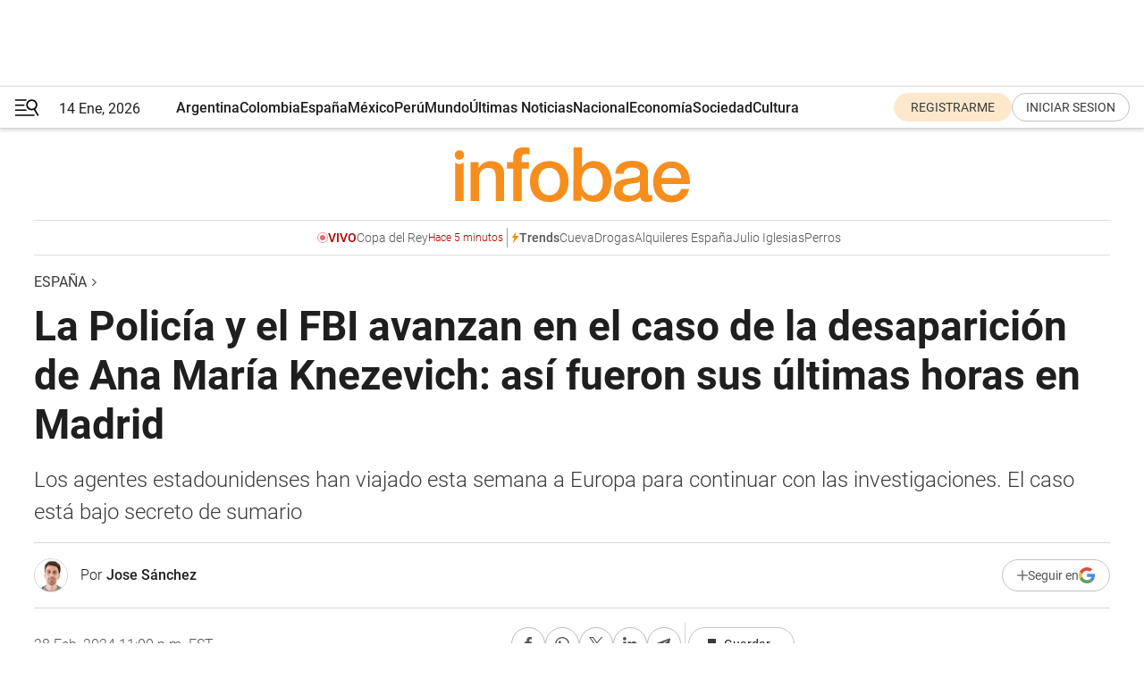

--- FILE ---
content_type: text/html; charset=utf-8
request_url: https://www.infobae.com/espana/2024/02/29/la-policia-y-el-fbi-avanzan-en-el-caso-de-la-desaparicion-de-ana-maria-knezevich-asi-fueron-sus-ultimas-horas-en-madrid/
body_size: 47375
content:
<!DOCTYPE html><html lang="es" style="scroll-behavior:smooth"><head><meta charSet="UTF-8"/><meta name="MobileOptimized" content="width"/><meta name="HandheldFriendly" content="true"/><meta name="apple-mobile-web-app-capable" content="yes"/><meta name="apple-mobile-web-app-status-bar-style" content="blank-translucent"/><title>La Policía y el FBI avanzan en el caso de la desaparición de Ana María Knezevich: así fueron sus últimas horas en Madrid - Infobae</title><meta name="title" content="La Policía y el FBI avanzan en el caso de la desaparición de Ana María Knezevich: así fueron sus últimas horas en Madrid - Infobae"/><meta name="description" content="Los agentes estadounidenses han viajado esta semana a Europa para continuar con las investigaciones. El caso está bajo secreto de sumario"/><meta http-equiv="X-UA-Compatible" content="IE=edge,chrome=1"/><link rel="preload" as="font" type="font/woff2" crossorigin="" fetchpriority="high" href="https://www.infobae.com/assets/fonts/roboto-v30-latin-regular.woff2"/><link rel="preload" as="font" type="font/woff2" crossorigin="" fetchpriority="high" href="https://www.infobae.com/assets/fonts/roboto-v30-latin-300.woff2"/><link rel="preload" as="font" type="font/woff2" crossorigin="" fetchpriority="high" href="https://www.infobae.com/assets/fonts/roboto-v30-latin-500.woff2"/><link rel="preload" as="font" type="font/woff2" crossorigin="" fetchpriority="high" href="https://www.infobae.com/assets/fonts/roboto-v30-latin-700.woff2"/><link rel="preload" as="font" type="font/woff2" crossorigin="" fetchpriority="high" href="https://www.infobae.com/assets/fonts/roboto-v30-latin-italic.woff2"/><link rel="preload" as="font" type="font/woff2" crossorigin="" fetchpriority="high" href="https://www.infobae.com/assets/fonts/roboto-v30-latin-300italic.woff2"/><link rel="preload" as="font" type="font/woff2" crossorigin="" fetchpriority="high" href="https://www.infobae.com/assets/fonts/roboto-v30-latin-500italic.woff2"/><link rel="preload" as="font" type="font/woff2" crossorigin="" fetchpriority="high" href="https://www.infobae.com/assets/fonts/roboto-v30-latin-700italic.woff2"/><link rel="preload" href="/pf/resources/dist/infobae/css/main.css?d=3753" as="style"/><link rel="stylesheet" href="/pf/resources/dist/infobae/css/main.css?d=3753" media="screen, print"/><link rel="manifest" crossorigin="use-credentials" href="/pf/resources/manifest.json?d=3753"/><script type="application/javascript" id="polyfill-script">if(!Array.prototype.includes||!(window.Object && window.Object.assign)||!window.Promise||!window.Symbol||!window.fetch){document.write('<script type="application/javascript" src="/pf/dist/engine/polyfill.js?d=3753&mxId=00000000" defer=""><\/script>')}</script><script id="fusion-engine-react-script" type="application/javascript" src="/pf/dist/engine/react.js?d=3753&amp;mxId=00000000" defer=""></script><script id="fusion-engine-combinations-script" type="application/javascript" src="/pf/dist/components/combinations/default.js?d=3753&amp;mxId=00000000" defer=""></script><link rel="preconnect" href="https://sb.scorecardresearch.com/"/><link rel="preconnect" href="https://www.google-analytics.com/"/><link rel="preconnect" href="https://s.go-mpulse.net/"/><link rel="preconnect" href="https://fundingchoicesmessages.google.com/"/><link rel="preconnect" href="https://stats.g.doubleclick.net/"/><link rel="preconnect" href="https://www.googletagservices.com/"/><link id="fusion-template-styles" rel="stylesheet" type="text/css"/><link rel="preload" as="image" href="https://www.infobae.com/assets/images/logos/logo_infobae_naranja.svg"/><script src="/pf/resources/dist/infobae/js/main.js?d=3753" defer=""></script><script src="https://d1bl11pgu3tw3h.cloudfront.net/vendor/comscore/5.2.0/streamsense.min.js?org=infobae" defer=""></script><script src="https://sb.scorecardresearch.com/beacon.js" defer=""></script><script defer="">var _comscore = _comscore || []; _comscore.push({ c1: "2", c2: "8030908", options: { enableFirstPartyCookie: true, bypassUserConsentRequirementFor1PCookie: true } }); (function () { var s = document.createElement("script"), el = document.getElementsByTagName("script")[0]; s.async = true; s.src = "https://sb.scorecardresearch.com/cs/8030908/beacon.js"; el.parentNode.insertBefore(s, el); })();</script><script defer="">try{(function(i,s,o,g,r,a,m){i["GoogleAnalyticsObject"]=r;i[r]=i[r]||function(){(i[r].q=i[r].q||[]).push(arguments)},i[r].l=1*new Date;a=s.createElement(o),m=s.getElementsByTagName(o)[0];a.async=0;a.src=g;m.parentNode.insertBefore(a,m)})(window,document,"script","https://www.google-analytics.com/analytics.js","ga");ga("create","UA-759511-1","auto");ga("send","pageview");}catch(error){console.log("Error al inicializar gaScript:",error);}</script><script src="https://www.googletagmanager.com/gtag/js?id=G-Q2J791G3GV" async=""></script><script defer="">try{window.dataLayer = window.dataLayer || [];function gtag(){dataLayer.push(arguments);}gtag('js', new Date());gtag('config', 'G-Q2J791G3GV');}catch(error){console.log("Error al inicializar gaScript4:",error);}</script><script id="ebx" src="//applets.ebxcdn.com/ebx.js" async=""></script><script async="" src="https://functions.adnami.io/api/macro/adsm.macro.infobae.com.js"></script><script src="https://accounts.google.com/gsi/client" async="" defer=""></script><script>
  !function(e,o,n,i){if(!e){e=e||{},window.permutive=e,e.q=[];var t=function(){return([1e7]+-1e3+-4e3+-8e3+-1e11).replace(/[018]/g,function(e){return(e^(window.crypto||window.msCrypto).getRandomValues(new Uint8Array(1))[0]&15>>e/4).toString(16)})};e.config=i||{},e.config.apiKey=o,e.config.workspaceId=n,e.config.environment=e.config.environment||"production",(window.crypto||window.msCrypto)&&(e.config.viewId=t());for(var g=["addon","identify","track","trigger","query","segment","segments","ready","on","once","user","consent"],r=0;r<g.length;r++){var w=g[r];e[w]=function(o){return function(){var n=Array.prototype.slice.call(arguments,0);e.q.push({functionName:o,arguments:n})}}(w)}}}(window.permutive,"0cd2c32e-1a14-4e1f-96f0-a022c497b9cb","aa463839-b614-4c77-b5e9-6cdf10e1960c",{"consentRequired": true});
    window.googletag=window.googletag||{},window.googletag.cmd=window.googletag.cmd||[],window.googletag.cmd.push(function(){if(0===window.googletag.pubads().getTargeting("permutive").length){var e=window.localStorage.getItem("_pdfps");window.googletag.pubads().setTargeting("permutive",e?JSON.parse(e):[]);var o=window.localStorage.getItem("permutive-id");o&&(window.googletag.pubads().setTargeting("puid",o),window.googletag.pubads().setTargeting("ptime",Date.now().toString())),window.permutive.config.viewId&&window.googletag.pubads().setTargeting("prmtvvid",window.permutive.config.viewId),window.permutive.config.workspaceId&&window.googletag.pubads().setTargeting("prmtvwid",window.permutive.config.workspaceId)}});
    </script><script async="" src="https://a564e303-c351-48a1-b5d1-38585e343734.edge.permutive.app/aa463839-b614-4c77-b5e9-6cdf10e1960c-web.js"></script><script defer="">try{function classThemeChange(){const e=window.localStorage.getItem("theme"),a=document.querySelector("html");a.classList.contains("dark")||"dark"!==e||a.classList.add("dark"),a.classList.contains("dark")&&""===e&&a.classList.remove("dark")}window.addEventListener("themeChange",classThemeChange),classThemeChange();}catch(error){console.log("Error al inicializar themeJS:", error);}</script><script>try{(function(w,d,s,l,i){w[l]=w[l]||[];w[l].push({'gtm.start': new Date().getTime(),event:'gtm.js'});var f=d.getElementsByTagName(s)[0], j=d.createElement(s),dl=l!='dataLayer'?'&l='+l:'';j.async=true;j.src= 'https://www.googletagmanager.com/gtm.js?id='+i+dl;f.parentNode.insertBefore(j,f); })(window,document,'script','dataLayer','GTM-KTGQDC9');}catch(error){console.log("Error al inicializar gtmScript:",error);}</script><script>
  "undefined"!=typeof window&&(window.googlefc=window.googlefc||{},window.googlefc.callbackQueue=window.googlefc.callbackQueue||[],window.googlefc.callbackQueue.push({CONSENT_DATA_READY(){__tcfapi("addEventListener",2.2,(e,o)=>{if(o){console.log("Success getting consent data");let t=JSON.parse(localStorage.getItem("permutive-consent"));if(e?.gdprApplies){if(console.log("Country applies GDPR"),e?.eventStatus==="useractioncomplete"){console.log("First time modal");let n=e.purpose.consents["1"];n?(console.log("Consent accepted"),window.permutive.consent({opt_in:!0,token:"123"})):(console.log("Consent refused"),window.permutive.consent({opt_in:!1}))}else console.log("Consent already granted, skipping.")}else t?.opt_in?console.log("Consent already accepted for non-GDPR country, skipping."):(console.log("No previous consent found; automatically accepting consent."),window.permutive.consent({opt_in:!0,token:"123"}))}else console.error("Error getting consent data")})}}));
  </script><script defer="">try{!function(f,b,e,v,n,t,s) {if(f.fbq)return;n=f.fbq=function(){n.callMethod? n.callMethod.apply(n,arguments):n.queue.push(arguments)}; if(!f._fbq)f._fbq=n;n.push=n;n.loaded=!0;n.version='2.0'; n.queue=[];t=b.createElement(e);t.async=!0; t.src=v;s=b.getElementsByTagName(e)[0]; s.parentNode.insertBefore(t,s)}(window, document,'script', 'https://connect.facebook.net/en_US/fbevents.js'); fbq('init', '336383993555320'); fbq('track', 'PageView'); fbq('track', 'ViewContent');}catch(error){console.log("Error al inicializar facebookPixelRawCodeScript:",error);}</script><script src="https://cdn.onesignal.com/sdks/web/v16/OneSignalSDK.page.js" defer=""></script><script>const getCountry=(timeZone)=>{switch(timeZone){case 'America/Argentina/Buenos_Aires':case 'America/Argentina/Catamarca':case 'America/Argentina/ComodRivadavia':case 'America/Argentina/Cordoba':case 'America/Argentina/Jujuy':case 'America/Argentina/La_Rioja':case 'America/Argentina/Mendoza':case 'America/Argentina/Rio_Gallegos':case 'America/Argentina/Salta':case 'America/Argentina/San_Juan':case 'America/Argentina/San_Luis':case 'America/Argentina/Tucuman':case 'America/Argentina/Ushuaia':case 'America/Buenos_Aires':case 'America/Catamarca':case 'America/Cordoba':case 'America/Jujuy':case 'America/Mendoza':case 'America/Rosario':return'Argentina';case 'America/Bahia_Banderas':case 'America/Cancun':case 'America/Chihuahua':case 'America/Ciudad_Juarez':case 'America/Ensenada':case 'America/Hermosillo':case 'America/Matamoros':case 'America/Mazatlan':case 'America/Merida':case 'America/Mexico_City':case 'America/Monterrey':case 'America/Ojinaga':case 'America/Santa_Isabel':case 'America/Tijuana':case 'Mexico/BajaNorte':case 'Mexico/BajaSur':case 'Mexico/General':return'México';case 'Africa/Ceuta':case 'Atlantic/Canary':case 'Europe/Madrid':return'España';case 'America/Lima':return'Perú';case 'America/Bogota':return'Colombia';default:return'Otros'}};const country=getCountry(Intl.DateTimeFormat().resolvedOptions().timeZone);const getActionMessage=()=>{if(country==='Argentina'){return'Suscribite a nuestras notificaciones para recibir las últimas noticias de Argentina.'}
          if(country==='Otros'){return'Suscríbete a nuestras notificaciones para recibir las últimas noticias de todos los países.'}
          return'Suscríbete a nuestras notificaciones para recibir las últimas noticias de '+country+'.'};window.OneSignalDeferred=window.OneSignalDeferred||[];window.OneSignalDeferred.push(async(OneSignal)=>{await OneSignal.init({appId:'bef19c97-ed8d-479f-a038-e9d3da77d4c9',safari_web_id:'web.onesignal.auto.364542e4-0165-4e49-b6eb-0136f3f4eaa9',notifyButton:{enable:!1},allowLocalhostAsSecureOrigin:!0,serviceWorkerParam:{scope:'/'},serviceWorkerPath:'OneSignalSDKWorker.js',promptOptions:{slidedown:{prompts:[{type:'push',autoPrompt:!0,text:{actionMessage:getActionMessage(),acceptButton:'Suscribirse',cancelButton:'Después'},},],},},welcomeNotification:{title:'¡Bienvenido!',message:'Gracias por suscribirte a las notificaciones',url:'https://www.infobae.com/',},});OneSignal.User.addTag('region',country)})</script><link rel="dns-prefetch" href="https://sb.scorecardresearch.com/"/><link rel="dns-prefetch" href="https://www.google-analytics.com/"/><link rel="dns-prefetch" href="https://s.go-mpulse.net/"/><link rel="dns-prefetch" href="https://fundingchoicesmessages.google.com/"/><link rel="dns-prefetch" href="https://stats.g.doubleclick.net/"/><link rel="dns-prefetch" href="https://www.googletagservices.com/"/><meta name="viewport" content="width=device-width, initial-scale=1.0, user-scalable=yes, minimum-scale=0.5, maximum-scale=2.0"/><meta name="google-site-verification" content="DqMfuNB2bg-Ou_FEVXxZuzmDpPJ1ZVmOQVvwfJACGmM"/><link rel="canonical" href="https://www.infobae.com/espana/2024/02/29/la-policia-y-el-fbi-avanzan-en-el-caso-de-la-desaparicion-de-ana-maria-knezevich-asi-fueron-sus-ultimas-horas-en-madrid/"/><link rel="amphtml" href="https://www.infobae.com/espana/2024/02/29/la-policia-y-el-fbi-avanzan-en-el-caso-de-la-desaparicion-de-ana-maria-knezevich-asi-fueron-sus-ultimas-horas-en-madrid/?outputType=amp-type"/><meta property="keywords" content="Desaparecidos,Personas Desaparecidas,FBI,Policía Nacional España,Estados Unidos,Colombia,Madrid,Sucesos,Sucesos España,España-Nacional,España-Noticias"/><meta name="robots" content="index, follow"/><meta name="googlebot" content="index, follow"/><meta name="robots" content="max-image-preview:large"/><meta name="distribution" content="global"/><meta name="rating" content="general"/><meta name="language" content="es_ES"/><meta name="news_keywords" content="Desaparecidos,Personas Desaparecidas,FBI,Policía Nacional España,Estados Unidos,Colombia,Madrid,Sucesos,Sucesos España,España-Nacional,España-Noticias"/><meta property="article:section" content="España"/><meta property="article:published_time" content="2024-02-29T04:00:00.517Z"/><meta property="article:author" content="https://www.infobae.com/autor/jose-sanchez/"/><meta property="article:tag" content="Desaparecidos"/><meta property="article:tag" content="Personas Desaparecidas"/><meta property="article:tag" content="FBI"/><meta property="article:tag" content="Policía Nacional España"/><meta property="article:tag" content="Estados Unidos"/><meta property="article:tag" content="Colombia"/><meta property="article:tag" content="Madrid"/><meta property="article:tag" content="Sucesos"/><meta property="article:tag" content="Sucesos España"/><meta property="article:tag" content="España-Nacional"/><meta property="article:tag" content="España-Noticias"/><meta property="article:opinion" content="false"/><meta name="twitter:card" content="summary_large_image"/><meta name="twitter:creator" content="@infobae"/><meta name="twitter:description" content="Los agentes estadounidenses han viajado esta semana a Europa para continuar con las investigaciones. El caso está bajo secreto de sumario"/><meta name="twitter:image" content="https://www.infobae.com/resizer/v2/67LTJR44RZFWNHMN6A7XCNLDJY.jpg?auth=7655e1dfeba9666b085b037c0fd0aec2c0afbf3cc1aa9f7ae029ca1eee7174d6&amp;smart=true&amp;width=1024&amp;height=512&amp;quality=85"/><meta name="twitter:site" content="@infobae"/><meta name="twitter:title" content="La Policía y el FBI avanzan en el caso de la desaparición de Ana María Knezevich: así fueron sus últimas horas en Madrid"/><meta property="twitter:domain" content="infobae.com"/><meta property="twitter:url" content="https://www.infobae.com/espana/2024/02/29/la-policia-y-el-fbi-avanzan-en-el-caso-de-la-desaparicion-de-ana-maria-knezevich-asi-fueron-sus-ultimas-horas-en-madrid/"/><meta property="og:title" content="La Policía y el FBI avanzan en el caso de la desaparición de Ana María Knezevich: así fueron sus últimas horas en Madrid"/><meta property="og:description" content="Los agentes estadounidenses han viajado esta semana a Europa para continuar con las investigaciones. El caso está bajo secreto de sumario"/><meta property="og:url" content="https://www.infobae.com/espana/2024/02/29/la-policia-y-el-fbi-avanzan-en-el-caso-de-la-desaparicion-de-ana-maria-knezevich-asi-fueron-sus-ultimas-horas-en-madrid/"/><meta property="og:type" content="article"/><meta property="og:site_name" content="infobae"/><meta property="og:locale" content="es_LA"/><meta property="og:image" itemProp="image" content="https://www.infobae.com/resizer/v2/67LTJR44RZFWNHMN6A7XCNLDJY.jpg?auth=7655e1dfeba9666b085b037c0fd0aec2c0afbf3cc1aa9f7ae029ca1eee7174d6&amp;smart=true&amp;width=1200&amp;height=630&amp;quality=85"/><meta property="og:image:width" content="1200"/><meta property="og:image:height" content="630"/><meta property="fb:app_id" content="907935373302455"/><meta property="fb:pages" content="34839376970"/><meta property="fb:pages" content="436205896728888"/><meta property="fb:pages" content="142361755806396"/><meta name="isDFP" content="true"/><meta name="dfpPageType" content="nota"/><meta name="dfp_path" content="infobae/espana"/><meta property="article:publisher" content="https://www.facebook.com/infobae"/><script type="application/ld+json">{"@context":"https://schema.org","@type":"NewsMediaOrganization","name":"Infobae","description":"El sitio de noticias en español más leído en el mundo. Con redacciones en Ciudad de México, Madrid, Bogotá, Lima y Buenos Aires; y corresponsales en las principales ciudades del mundo.","email":"contacto@infobae.com","url":"https://www.infobae.com","sameAs":["https://www.facebook.com/Infobae/","https://www.youtube.com/@Infobae","https://x.com/infobae","https://es.wikipedia.org/wiki/Infobae","https://whatsapp.com/channel/0029VaWa3a60VycFikhf4Z2p"],"logo":{"@type":"ImageObject","url":"https://www.infobae.com/resizer/v2/NCYGYV4JW5CQHKEULJMKQU6MZU.png?auth=31eb621d6ad5fda030d6c893a4efe3120a76cc8178216c9c9a07fd3dd89a360f&width=255&height=60&quality=90","height":60,"width":255}}</script><script type="application/ld+json">{"@context":"https://schema.org","@type":"BreadcrumbList","itemListElement":[{"@type":"ListItem","position":1,"item":{"@id":"https://infobae.com","name":"Infobae"}},{"@type":"ListItem","position":2,"item":{"@id":"https://infobae.com/espana","name":"España"}}]}</script><script type="application/ld+json">{"@context":"https://schema.org","@type":"NewsArticle","headline":"La Policía y el FBI avanzan en el caso de la desaparición de Ana María Knezevich: así fueron sus últimas horas en Madrid","description":"Los agentes estadounidenses han viajado esta semana a Europa para continuar con las investigaciones. El caso está bajo secreto de sumario","articleBody":"Se cumplen 27 días sin noticias de Ana María Knezevich Henao, la colombiana con pasaporte estadounidense desaparecida en Madrid el pasado 2 de febrero. La Policía Nacional y el FBI avanzan en la investigación, que se encuentra bajo secreto de sumario en un juzgado de Madrid tras los “indicios de criminalidad” recabados por los agentes, según indican a Infobae España fuentes próximas al caso. La familia de Ana María sostiene que los problemas en el divorcio con su marido están detrás de una desaparición que, aseguran, no fue voluntaria. El Grupo de Desaparecidos de la Jefatura de Policía de Madrid y el FBI estadounidense han intensificado en los últimos días sus esfuerzos en la búsqueda de Ana María Znezevich, dueña de una exitosa empresa en Miami, tras constatar varios indicios que apuntan a que su desaparición es de alto riesgo. De hecho, los agentes norteamericanos han viajado esta semana a Europa para continuar con las diligencias. Y es que la reconstrucción de sus últimas horas en Madrid antes de desaparecer hacen pensar a los investigadores que terceras personas pueden estar involucradas en el caso. Te puede interesar: Máxima preocupación por los nuevos datos sobre la desaparición de Ana María Knezevich: “Las piezas del puzle encajan y apuntan a una persona” Ana María había iniciado en enero de 2023 los trámites de divorcio con su marido, de origen serbio, con quien regentaba la sociedad EOX Technology Solutions, que da soporte informático a empresas del sur del estado de Florida. A raíz de sus problemas matrimoniales, el pasado mes de diciembre decidió instalarse en Madrid, donde contaba con amistades y tenía previsto emprender un nuevo negocio. Estaba afincada en un piso del exclusivo barrio Salamanca, concretamente en la calle de Francisco Silvela, donde vivía sola. El pasado 2 de febrero, viernes, había visitado otro piso para mudarse porque se le vencía el contrato en fechas próximas, pero no fue de su agrado. Tras la visita al piso, sobre las 20:00 horas, Ana María estuvo hablando por teléfono con una amiga durante más de una hora. Le dijo que estaba en casa y que no tenía pensado salir. Esa es la última noticia de la empresaria antes de su desaparición. Horas después, sobre las 23:00 horas, otra amiga trató de ponerse en contacto con ella, pero no lo consiguió. Cuando los bomberos accedieron a la vivienda, no encontraron nada sospechoso. Te puede interesar: “Te obligan a dormir poco y controlan tu alimentación”: crecimiento personal y pseudoterapias, las nuevas sectas ‘new age’ Pintura negra en las cámaras de seguridad del edificio Esa mismo viernes, según los testimonios de los vecinos y la portera del edificio de la calle Francisco Silvela, las cámaras de seguridad de la finca habían sido pintadas con un spray negro. El autor, aseguran, fue un hombre ataviado con un casco de moto negro. Sin embargo, las fuentes consultadas por Infobae España explican que el incidente podría estar relacionado con un intento de robo en el edificio, aunque la portera de la finca subrayó que no había ocurrido “en los más de ocho años” que lleva trabajando allí. Al día siguiente, desde el móvil de Ana María se enviaron dos mensajes “inquietantes” a dos de sus amigas en los que contaba que había conocido a una persona y que en ese momento estaban iniciando un viaje a una casa de verano situada a dos horas de Madrid, donde no tendrían cobertura. Los mensajes fueron enviados con tres horas de diferencia, uno de ellos en castellano y el otro en inglés.","url":"https://www.infobae.com/espana/2024/02/29/la-policia-y-el-fbi-avanzan-en-el-caso-de-la-desaparicion-de-ana-maria-knezevich-asi-fueron-sus-ultimas-horas-en-madrid/","dateCreated":"2024-02-28T15:34:50Z","dateModified":"2024-02-29T04:00:00Z","datePublished":"2024-02-29T04:00:00Z","mainEntityOfPage":{"@type":"WebPage","@id":"https://www.infobae.com/espana/2024/02/29/la-policia-y-el-fbi-avanzan-en-el-caso-de-la-desaparicion-de-ana-maria-knezevich-asi-fueron-sus-ultimas-horas-en-madrid/"},"articleSection":"España","creator":{"@type":"Person","name":"Jose Sánchez","url":"https://www.infobae.com/autor/jose-sanchez/"},"keywords":"Desaparecidos,Personas Desaparecidas,FBI,Policía Nacional España,Estados Unidos,Colombia,Madrid,Sucesos,Sucesos España,España-Nacional,España-Noticias","publisher":{"@type":"Organization","name":"infobae","logo":{"@type":"ImageObject","url":"https://www.infobae.com/resizer/v2/NCYGYV4JW5CQHKEULJMKQU6MZU.png?auth=31eb621d6ad5fda030d6c893a4efe3120a76cc8178216c9c9a07fd3dd89a360f&width=255&height=60&quality=90","height":60,"width":255}},"author":{"@type":"Person","name":"Jose Sánchez","url":"https://www.infobae.com/autor/jose-sanchez/"},"image":[{"@type":"ImageObject","url":"https://www.infobae.com/resizer/v2/67LTJR44RZFWNHMN6A7XCNLDJY.jpg?auth=7655e1dfeba9666b085b037c0fd0aec2c0afbf3cc1aa9f7ae029ca1eee7174d6&smart=true&width=1200&height=675&quality=85","width":1200,"height":675},{"@type":"ImageObject","url":"https://www.infobae.com/resizer/v2/67LTJR44RZFWNHMN6A7XCNLDJY.jpg?auth=7655e1dfeba9666b085b037c0fd0aec2c0afbf3cc1aa9f7ae029ca1eee7174d6&smart=true&width=1200&height=900&quality=85","width":1200,"height":900},{"@type":"ImageObject","url":"https://www.infobae.com/resizer/v2/67LTJR44RZFWNHMN6A7XCNLDJY.jpg?auth=7655e1dfeba9666b085b037c0fd0aec2c0afbf3cc1aa9f7ae029ca1eee7174d6&smart=true&width=1200&height=1200&quality=85","width":1200,"height":1200}]}</script><script type="application/ld+json">{"@context":"https://schema.org","@graph":[{"@type":"VideoObject","@id":"https://www.infobae.com/espana/2024/02/29/la-policia-y-el-fbi-avanzan-en-el-caso-de-la-desaparicion-de-ana-maria-knezevich-asi-fueron-sus-ultimas-horas-en-madrid/#video-BGvok4e9-1","name":"Iago, el joven de 19 años desaparecido en Pozuelo: “Por circunstancias de la vida no me vais a volver a ver”","description":"El padre de Iago, Giacomo Negronetti, comenta la búsqueda de su hijo en la cuenta de Instagram del joven (@iagonglez/Instagram)","thumbnailUrl":"https://cdn.jwplayer.com/v2/media/BGvok4e9/poster.jpg?width=720","uploadDate":"2023-12-29T18:26:46.000Z","duration":"P0Y0M0DT0H0M20S","contentUrl":"https://cdn.jwplayer.com/videos/BGvok4e9-MwdtHY34.mp4","embedUrl":"https://www.infobae.com/espana/2024/02/29/la-policia-y-el-fbi-avanzan-en-el-caso-de-la-desaparicion-de-ana-maria-knezevich-asi-fueron-sus-ultimas-horas-en-madrid/","publisher":{"@type":"NewsMediaOrganization","name":"Infobae","url":"https://www.infobae.com"},"potentialAction":{"@type":"SeekToAction","target":"https://www.infobae.com/espana/2024/02/29/la-policia-y-el-fbi-avanzan-en-el-caso-de-la-desaparicion-de-ana-maria-knezevich-asi-fueron-sus-ultimas-horas-en-madrid/?jw_start={seek_to_second_number}","startOffset-input":"required name=seek_to_second_number"}}]}</script><link rel="shortcut icon" type="image/x-icon" href="/pf/resources/favicon/favicon-32x32.png?d=3753"/><link rel="icon" sizes="16x16" type="image/png" href="/pf/resources/favicon/favicon-16x16.png?d=3753"/><link rel="icon" type="image/png" sizes="32x32" href="/pf/resources/favicon/favicon-32x32.png?d=3753"/><link rel="apple-touch-icon" href="/pf/resources/favicon/apple-touch-icon.png?d=3753"/><link rel="apple-touch-icon-precomposed" href="/pf/resources/favicon/apple-touch-icon-precomposed.png?d=3753"/><link rel="apple-touch-icon-120x120" href="/pf/resources/favicon/apple-touch-icon-120x120.png?d=3753"/><link rel="apple-touch-icon-120x120-precomposed" href="/pf/resources/favicon/apple-touch-icon-120x120-precomposed.png?d=3753"/><link rel="apple-touch-icon-152x152" href="/pf/resources/favicon/apple-touch-icon-152x152.png?d=3753"/><link rel="apple-touch-icon-152x152-precomposed" href="/pf/resources/favicon/apple-touch-icon-152x152-precomposed.png?d=3753"/><link rel="shortcut icon" sizes="192x192" href="/pf/resources/favicon/android-chrome-192x192.png?d=3753"/><link rel="shortcut icon" sizes="512x512" href="/pf/resources/favicon/android-chrome-512x512.png?d=3753"/><script async="" src="https://www.google.com/adsense/search/ads.js"></script><script>
        (function(g,o){
          g[o] = g[o] || function () {
            (g[o]['q'] = g[o]['q'] || []).push(arguments)
          }, g[o]['t'] = 1 * new Date
        })(window,'_googCsa');
      </script>
<script>(window.BOOMR_mq=window.BOOMR_mq||[]).push(["addVar",{"rua.upush":"false","rua.cpush":"false","rua.upre":"false","rua.cpre":"false","rua.uprl":"false","rua.cprl":"false","rua.cprf":"false","rua.trans":"","rua.cook":"false","rua.ims":"false","rua.ufprl":"false","rua.cfprl":"false","rua.isuxp":"false","rua.texp":"norulematch","rua.ceh":"false","rua.ueh":"false","rua.ieh.st":"0"}]);</script>
                              <script>!function(e){var n="https://s.go-mpulse.net/boomerang/";if("False"=="True")e.BOOMR_config=e.BOOMR_config||{},e.BOOMR_config.PageParams=e.BOOMR_config.PageParams||{},e.BOOMR_config.PageParams.pci=!0,n="https://s2.go-mpulse.net/boomerang/";if(window.BOOMR_API_key="C7HNE-7B57D-WM7L2-K2VFG-FX3EW",function(){function e(){if(!o){var e=document.createElement("script");e.id="boomr-scr-as",e.src=window.BOOMR.url,e.async=!0,i.parentNode.appendChild(e),o=!0}}function t(e){o=!0;var n,t,a,r,d=document,O=window;if(window.BOOMR.snippetMethod=e?"if":"i",t=function(e,n){var t=d.createElement("script");t.id=n||"boomr-if-as",t.src=window.BOOMR.url,BOOMR_lstart=(new Date).getTime(),e=e||d.body,e.appendChild(t)},!window.addEventListener&&window.attachEvent&&navigator.userAgent.match(/MSIE [67]\./))return window.BOOMR.snippetMethod="s",void t(i.parentNode,"boomr-async");a=document.createElement("IFRAME"),a.src="about:blank",a.title="",a.role="presentation",a.loading="eager",r=(a.frameElement||a).style,r.width=0,r.height=0,r.border=0,r.display="none",i.parentNode.appendChild(a);try{O=a.contentWindow,d=O.document.open()}catch(_){n=document.domain,a.src="javascript:var d=document.open();d.domain='"+n+"';void(0);",O=a.contentWindow,d=O.document.open()}if(n)d._boomrl=function(){this.domain=n,t()},d.write("<bo"+"dy onload='document._boomrl();'>");else if(O._boomrl=function(){t()},O.addEventListener)O.addEventListener("load",O._boomrl,!1);else if(O.attachEvent)O.attachEvent("onload",O._boomrl);d.close()}function a(e){window.BOOMR_onload=e&&e.timeStamp||(new Date).getTime()}if(!window.BOOMR||!window.BOOMR.version&&!window.BOOMR.snippetExecuted){window.BOOMR=window.BOOMR||{},window.BOOMR.snippetStart=(new Date).getTime(),window.BOOMR.snippetExecuted=!0,window.BOOMR.snippetVersion=12,window.BOOMR.url=n+"C7HNE-7B57D-WM7L2-K2VFG-FX3EW";var i=document.currentScript||document.getElementsByTagName("script")[0],o=!1,r=document.createElement("link");if(r.relList&&"function"==typeof r.relList.supports&&r.relList.supports("preload")&&"as"in r)window.BOOMR.snippetMethod="p",r.href=window.BOOMR.url,r.rel="preload",r.as="script",r.addEventListener("load",e),r.addEventListener("error",function(){t(!0)}),setTimeout(function(){if(!o)t(!0)},3e3),BOOMR_lstart=(new Date).getTime(),i.parentNode.appendChild(r);else t(!1);if(window.addEventListener)window.addEventListener("load",a,!1);else if(window.attachEvent)window.attachEvent("onload",a)}}(),"".length>0)if(e&&"performance"in e&&e.performance&&"function"==typeof e.performance.setResourceTimingBufferSize)e.performance.setResourceTimingBufferSize();!function(){if(BOOMR=e.BOOMR||{},BOOMR.plugins=BOOMR.plugins||{},!BOOMR.plugins.AK){var n=""=="true"?1:0,t="",a="aogwdaqx3t3lw2lh5zba-f-f9f036ebf-clientnsv4-s.akamaihd.net",i="false"=="true"?2:1,o={"ak.v":"39","ak.cp":"619111","ak.ai":parseInt("650669",10),"ak.ol":"0","ak.cr":9,"ak.ipv":4,"ak.proto":"h2","ak.rid":"35946844","ak.r":41995,"ak.a2":n,"ak.m":"dscr","ak.n":"ff","ak.bpcip":"3.141.97.0","ak.cport":47634,"ak.gh":"23.66.232.187","ak.quicv":"","ak.tlsv":"tls1.3","ak.0rtt":"","ak.0rtt.ed":"","ak.csrc":"-","ak.acc":"","ak.t":"1768418882","ak.ak":"hOBiQwZUYzCg5VSAfCLimQ==42WD8tjL+aPLOEmXmypCaiTBfFfK4+/w0Kj4Wgf6NCvnVtn/TAFqYGF7LxpoDAHvOSDpczf2xkZBtRV39hdI1LPt4OURMMGBrSNWbkw0fRR7hTVMatQVAtQ6bqyvYa9r1RjHOFIDO6rhgX2n3Rs7bVTp/EZlm5WhnS8anR+a3szxL2QXxggkijvv+ceUNDiSsBYa0h5uKAM+GJd9Hi2/fMvt0+2STPU1ees4Jc5XgbVzj3frQdSnAnnhNISdSzdT8AMLd+5OBLBTu5i96vGz2LPimSHzUKY2DrJkj2wUvi8lvDypHZ1UreUZ6ktL1MB1c6pTYAHGt6DFCvgwcQ8RU36Hdsk938Kgrzlk36yTDgCXo3YLixk5jlUIibC6zClg4jkuArdabMhfgU3eZ3H4Dt1Y/ML6VhBxcOtWZyon6BA=","ak.pv":"133","ak.dpoabenc":"","ak.tf":i};if(""!==t)o["ak.ruds"]=t;var r={i:!1,av:function(n){var t="http.initiator";if(n&&(!n[t]||"spa_hard"===n[t]))o["ak.feo"]=void 0!==e.aFeoApplied?1:0,BOOMR.addVar(o)},rv:function(){var e=["ak.bpcip","ak.cport","ak.cr","ak.csrc","ak.gh","ak.ipv","ak.m","ak.n","ak.ol","ak.proto","ak.quicv","ak.tlsv","ak.0rtt","ak.0rtt.ed","ak.r","ak.acc","ak.t","ak.tf"];BOOMR.removeVar(e)}};BOOMR.plugins.AK={akVars:o,akDNSPreFetchDomain:a,init:function(){if(!r.i){var e=BOOMR.subscribe;e("before_beacon",r.av,null,null),e("onbeacon",r.rv,null,null),r.i=!0}return this},is_complete:function(){return!0}}}}()}(window);</script></head><body class="nd-body"><noscript><img src="https://sb.scorecardresearch.com/p?c1=2&amp;c2=8030908&amp;cv=4.4.0&amp;cj=1"/></noscript><noscript><iframe src="https://www.googletagmanager.com/ns.html?id=GTM-KTGQDC9" height="0" width="0" style="display:none;visibility:hidden"></iframe></noscript><noscript><img height="1" width="1" style="display:none" src="https://www.facebook.com/tr?id=336383993555320&ev=PageView&noscript=1"/></noscript><div id="fusion-app" class="fusion-app | infobae grid"><div class="article-right-rail-centered "><div class="article-right-rail-centered-layout "><nav><div class="interstitial_800x600 ad-wrapper"><div id="infobae_espana_nota_interstitial_800x600" class="ad-interstitial-bg hide"></div><div class="dfpAd ad-interstitial"><button id="infobae_espana_nota_interstitial_800x600_close" aria-label="infobae_espana_nota_interstitial_800x600" class="close_ad hide"><i class="close"></i></button><div id="infobae/espana/nota/interstitial_800x600" class="infobae/espana/nota/interstitial_800x600 arcad"></div></div></div><div style="position:relative"><div class="masthead-navbar " id="mastheadnavbar"><div class="site-header" id="siteheader"><div class="sticky-navbar-ad-container"><div class="top_banner_970x80 ad-wrapper"><div class="dfpAd ad-top-banner"><div id="infobae/espana/nota/top_banner_970x80" class="infobae/espana/nota/top_banner_970x80 arcad"></div></div></div></div><div class="sectionnav-container"><span aria-label="Menu" class="hamburger hamburger-wrapper close" role="button" tabindex="-1"><svg viewBox="0 0 28 20" id="hamburger-icon" xmlns="http://www.w3.org/2000/svg" class="hamburger-icon" data-name="hamburger-icon" fill=""><path d="M27.8061 18.2936L23.9009 11.7199C26.6545 9.62581 27.2345 5.75713 25.1799 2.96266C23.0598 0.111715 18.9446 -0.552677 15.9985 1.50445C14.5751 2.49996 13.6279 3.97419 13.3517 5.66252C13.0628 7.34757 13.4737 9.04405 14.498 10.4274C16.2587 12.8169 19.499 13.7133 22.2858 12.6261L26.1944 19.1875C26.3514 19.4517 26.5513 19.6089 26.7784 19.668C26.9927 19.7238 27.2342 19.6816 27.4707 19.5593C28.2062 19.1465 28.0218 18.6387 27.8221 18.2846L27.8061 18.2936ZM24.3917 7.88058C24.0673 9.0572 23.2806 10.0477 22.1932 10.6578C21.1218 11.259 19.8172 11.4316 18.6191 11.1196C16.1094 10.466 14.6138 7.94849 15.2862 5.50947C15.9587 3.07045 18.5492 1.61694 21.0589 2.27047C23.5686 2.92401 25.0642 5.44156 24.3917 7.88058Z" fill=""></path><path d="M0 1.129C0 0.675362 0.371315 0.307617 0.829355 0.307617H12.9866C13.4446 0.307617 13.8159 0.675362 13.8159 1.129C13.8159 1.58264 13.4446 1.95038 12.9866 1.95038H0.829355C0.371315 1.95038 0 1.58264 0 1.129ZM0 7.04295C0 6.58931 0.371315 6.22157 0.829355 6.22157H10.5951C11.0531 6.22157 11.4245 6.58931 11.4245 7.04295C11.4245 7.49659 11.0531 7.86433 10.5951 7.86433H0.829355C0.371315 7.86433 0 7.49659 0 7.04295ZM0 12.9569C0 12.5033 0.371315 12.1355 0.829355 12.1355H12.9866C13.4446 12.1355 13.8159 12.5033 13.8159 12.9569C13.8159 13.4105 13.4446 13.7783 12.9866 13.7783H0.829355C0.371315 13.7783 0 13.4105 0 12.9569ZM0 18.8709C0 18.4172 0.371315 18.0495 0.829355 18.0495H22.4792C22.9372 18.0495 23.3086 18.4172 23.3086 18.8709C23.3086 19.3245 22.9372 19.6922 22.4792 19.6922H0.829355C0.371315 19.6922 0 19.3245 0 18.8709Z" fill=""></path></svg></span><a aria-label="infobae" class="site-logo" href="https://www.infobae.com/"><span class="site-logo"><img alt="Infobae" class="logo-image" height="25px" src="https://www.infobae.com/assets/images/logos/logo_infobae_naranja.svg" width="105px" fetchpriority="high" loading="eager"/></span></a><p class="date-info">14 Ene, 2026</p><div class="login-register-container"></div></div></div><nav class="content side-menu" id="side-menu" style="top:undefinedpx;height:calc(100vh - undefinedpx)"><div class="side-menu-sticky-items"><div class="queryly_searchicon_img"><label for="queryly_toggle" id="queryly-label"><button>Buscar en todo el sitio<svg id="search-icon" data-name="search-icon" xmlns="http://www.w3.org/2000/svg" viewBox="0 0 30 30"><path d="M20.35,17.59a10.43,10.43,0,1,0-3.21,3l7.7,7.65a2.19,2.19,0,1,0, 3.17-3l-.08-.07Zm-8.53.72a6.74,6.74,0,1,1,6.74-6.75,6.74,6.74,0,0,1-6.74,6.75Zm0,0"></path></svg></button></label></div></div><div class="dropdown"><div id="dropdown-item-ctn0" class="dropdown-item-ctn"><a class="item non-bold" href="https://www.infobae.com/?noredirect" rel="noopener noreferrer">Argentina</a></div><div id="dropdown-body0" class="dropdown-body"></div></div><div class="dropdown"><div id="dropdown-item-ctn2" class="dropdown-item-ctn"><a class="item non-bold" href="https://www.infobae.com/colombia/" rel="noopener noreferrer">Colombia</a></div><div id="dropdown-body2" class="dropdown-body"></div></div><div class="dropdown"><div id="dropdown-item-ctn4" class="dropdown-item-ctn"><a class="item non-bold" href="https://www.infobae.com/espana/" rel="noopener noreferrer">España</a></div><div id="dropdown-body4" class="dropdown-body"></div></div><div class="dropdown"><div id="dropdown-item-ctn6" class="dropdown-item-ctn"><a class="item non-bold" href="https://www.infobae.com/mexico/" rel="noopener noreferrer">México</a></div><div id="dropdown-body6" class="dropdown-body"></div></div><div class="dropdown"><div id="dropdown-item-ctn8" class="dropdown-item-ctn"><a class="item non-bold" href="https://www.infobae.com/peru/" rel="noopener noreferrer">Perú</a></div><div id="dropdown-body8" class="dropdown-body"></div></div><div class="dropdown"><div id="dropdown-item-ctn10" class="dropdown-item-ctn"><a class="item" href="https://www.infobae.com/america/" rel="noopener noreferrer">Mundo</a><div aria-label="Menu Item" class="icon-dropdown" role="button" tabindex="-1"><svg id="down-icon0" width="12" height="12" viewBox="0 0 12 8" fill="none" xmlns="http://www.w3.org/2000/svg" class="icon-drop "><path d="M-9.87742e-07 1.167C-9.69427e-07 0.748023 0.335182 0.41284 0.754162 0.41284C0.969636 0.41284 1.17314 0.496636 1.31679 0.652256L5.98541 5.72789L10.654 0.652257C10.9294 0.341015 11.4082 0.293132 11.7314 0.568461C12.0546 0.84379 12.0905 1.32262 11.8152 1.64584C11.8032 1.65781 11.7913 1.68175 11.7793 1.69372L6.54804 7.36789C6.26074 7.67913 5.78191 7.6911 5.47067 7.41577C5.4587 7.4038 5.44673 7.39183 5.42278 7.36789L0.203504 1.68175C0.071824 1.5381 -9.96114e-07 1.35853 -9.87742e-07 1.167Z" fill="#9B9B9B"></path></svg></div></div><div id="dropdown-body10" class="dropdown-body"><a class="dropdown-item" href="https://www.infobae.com/venezuela/"><span class="dropdown-submenu">Venezuela</span></a><a class="dropdown-item" href="https://www.infobae.com/economist/"><span class="dropdown-submenu">The economist</span></a><a class="dropdown-item" href="https://www.infobae.com/wapo/"><span class="dropdown-submenu">The Washington Post</span></a><a class="dropdown-item" href="https://www.infobae.com/america/realeza/"><span class="dropdown-submenu">Realeza</span></a><a class="dropdown-item" href="https://www.infobae.com/america/opinion/"><span class="dropdown-submenu">Opinión</span></a></div></div><div class="dropdown"><div id="dropdown-item-ctn12" class="dropdown-item-ctn"><a class="item non-bold" href="https://www.infobae.com/tag/espana-noticias/" rel="noopener noreferrer">Últimas Noticias</a></div><div id="dropdown-body12" class="dropdown-body"></div></div><div class="dropdown"><div id="dropdown-item-ctn14" class="dropdown-item-ctn"><a class="item non-bold" href="https://www.infobae.com/tag/espana-nacional/" rel="noopener noreferrer">Nacional</a></div><div id="dropdown-body14" class="dropdown-body"></div></div><div class="dropdown"><div id="dropdown-item-ctn16" class="dropdown-item-ctn"><a class="item non-bold" href="https://www.infobae.com/tag/espana-economia/" rel="noopener noreferrer">Economía</a></div><div id="dropdown-body16" class="dropdown-body"></div></div><div class="dropdown"><div id="dropdown-item-ctn18" class="dropdown-item-ctn"><a class="item non-bold" href="https://www.infobae.com/tag/espana-sociedad/" rel="noopener noreferrer">Sociedad</a></div><div id="dropdown-body18" class="dropdown-body"></div></div><div class="dropdown"><div id="dropdown-item-ctn20" class="dropdown-item-ctn"><a class="item non-bold" href="https://www.infobae.com/tag/espana-cultura/" rel="noopener noreferrer">Cultura</a></div><div id="dropdown-body20" class="dropdown-body"></div></div><div class="dropdown"><div id="dropdown-item-ctn22" class="dropdown-item-ctn"><a class="item non-bold" href="https://www.infobae.com/espana/deportes/" rel="noopener noreferrer">España Deportes</a></div><div id="dropdown-body22" class="dropdown-body"></div></div><div class="dropdown"><div id="dropdown-item-ctn24" class="dropdown-item-ctn"><a class="item non-bold" href="https://www.infobae.com/tag/espana-entretenimiento/" rel="noopener noreferrer">Entretenimiento</a></div><div id="dropdown-body24" class="dropdown-body"></div></div><div class="dropdown"><div id="dropdown-item-ctn26" class="dropdown-item-ctn"><a class="item non-bold" href="https://www.infobae.com/espana/gastronomia/" rel="noopener noreferrer">Gastronomía</a></div><div id="dropdown-body26" class="dropdown-body"></div></div><div class="dropdown"><div id="dropdown-item-ctn28" class="dropdown-item-ctn"><a class="item non-bold" href="https://www.infobae.com/tag/espana-salud/" rel="noopener noreferrer">Salud</a></div><div id="dropdown-body28" class="dropdown-body"></div></div><div class="dropdown"><div id="dropdown-item-ctn30" class="dropdown-item-ctn"><a class="item non-bold" href="https://www.infobae.com/espana/viajes/" rel="noopener noreferrer">Viajes</a></div><div id="dropdown-body30" class="dropdown-body"></div></div><div class="dropdown"><div id="dropdown-item-ctn32" class="dropdown-item-ctn"><a class="item non-bold" href="https://www.infobae.com/que-puedo-ver/" rel="noopener noreferrer">Qué puedo ver</a></div><div id="dropdown-body32" class="dropdown-body"></div></div><div class="dropdown"><div id="dropdown-item-ctn34" class="dropdown-item-ctn"><a class="item" href="https://www.infobae.com/tendencias/" rel="noopener noreferrer">Tendencias</a><div aria-label="Menu Item" class="icon-dropdown" role="button" tabindex="-1"><svg id="down-icon0" width="12" height="12" viewBox="0 0 12 8" fill="none" xmlns="http://www.w3.org/2000/svg" class="icon-drop "><path d="M-9.87742e-07 1.167C-9.69427e-07 0.748023 0.335182 0.41284 0.754162 0.41284C0.969636 0.41284 1.17314 0.496636 1.31679 0.652256L5.98541 5.72789L10.654 0.652257C10.9294 0.341015 11.4082 0.293132 11.7314 0.568461C12.0546 0.84379 12.0905 1.32262 11.8152 1.64584C11.8032 1.65781 11.7913 1.68175 11.7793 1.69372L6.54804 7.36789C6.26074 7.67913 5.78191 7.6911 5.47067 7.41577C5.4587 7.4038 5.44673 7.39183 5.42278 7.36789L0.203504 1.68175C0.071824 1.5381 -9.96114e-07 1.35853 -9.87742e-07 1.167Z" fill="#9B9B9B"></path></svg></div></div><div id="dropdown-body34" class="dropdown-body"><a class="dropdown-item" href="https://www.infobae.com/tendencias/estar-mejor/"><span class="dropdown-submenu">Estar Mejor</span></a></div></div><div class="dropdown"><div id="dropdown-item-ctn36" class="dropdown-item-ctn"><a class="item non-bold" href="https://www.infobae.com/podcasts/" rel="noopener noreferrer">Podcasts</a></div><div id="dropdown-body36" class="dropdown-body"></div></div><div class="dropdown"><div id="dropdown-item-ctn38" class="dropdown-item-ctn"><a class="item non-bold" href="https://www.infobae.com/malditos-nerds/" rel="noopener noreferrer">Malditos Nerds</a></div><div id="dropdown-body38" class="dropdown-body"></div></div><div class="dropdown"><div id="dropdown-item-ctn40" class="dropdown-item-ctn"><a class="item non-bold" href="https://www.infobae.com/tecno/" rel="noopener noreferrer">Tecno</a></div><div id="dropdown-body40" class="dropdown-body"></div></div><div class="dark-mode-btn "><div class="dark-mode-btn__container "><div class="dark-mode-btn__toggler "><div class="dark-mode-btn__circle "></div><svg class="light-icon" width="12" height="12" viewBox="0 0 12 12" fill="none" xmlns="http://www.w3.org/2000/svg"><path d="M12 6.10608C11.8953 6.34856 11.7107 6.445 11.4462 6.43122C11.2092 6.41745 10.9722 6.43122 10.738 6.42847C10.4762 6.42847 10.2861 6.24385 10.2861 6.00137C10.2861 5.75614 10.4762 5.57703 10.738 5.57428C10.975 5.57428 11.2119 5.5853 11.4462 5.57152C11.7107 5.55499 11.8925 5.65418 12 5.89666V6.11159V6.10608Z" fill="#1F1F1F"></path><path d="M5.89114 12C5.64866 11.8953 5.55222 11.7107 5.566 11.4462C5.57978 11.2092 5.566 10.9722 5.56876 10.738C5.56876 10.4762 5.75337 10.2861 5.99585 10.2861C6.23833 10.2861 6.42295 10.4762 6.42295 10.738C6.42295 10.975 6.41192 11.2119 6.4257 11.4462C6.44223 11.7107 6.34304 11.8925 6.10056 12H5.88563H5.89114Z" fill="#1F1F1F"></path><path d="M5.99859 2.57084C7.89158 2.57084 9.43188 4.11389 9.42636 6.00414C9.42361 7.88887 7.88331 9.42642 5.99859 9.42642C4.10835 9.42642 2.5653 7.88336 2.57081 5.99036C2.57357 4.10563 4.11386 2.56808 5.99859 2.56808V2.57084ZM6.00685 3.42778C4.5878 3.42503 3.43051 4.57681 3.42775 5.99036C3.425 7.40942 4.57678 8.56672 5.99032 8.56947C7.40938 8.57223 8.56666 7.42045 8.56942 6.00414C8.57218 4.58508 7.4204 3.42778 6.0041 3.42503L6.00685 3.42778Z" fill="#1F1F1F"></path><path d="M6.42851 0.856948C6.42851 0.994721 6.42851 1.13249 6.42851 1.27302C6.423 1.52377 6.24114 1.7139 6.00417 1.7139C5.7672 1.7139 5.57708 1.52652 5.57432 1.27853C5.57157 0.997476 5.57157 0.716419 5.57432 0.435362C5.57432 0.184616 5.76445 0 6.00417 0C6.23563 0 6.423 0.187371 6.42851 0.429852C6.43127 0.573135 6.42851 0.716419 6.42851 0.856948Z" fill="#1F1F1F"></path><path d="M0.851433 6.4285C0.713661 6.4285 0.575889 6.4285 0.435361 6.4285C0.18737 6.42299 0 6.23562 0 5.9959C0 5.75617 0.18737 5.57431 0.440872 5.57155C0.716416 5.5688 0.994717 5.57155 1.27026 5.57155C1.52101 5.57155 1.71113 5.75893 1.71389 5.9959C1.71389 6.23838 1.52652 6.42575 1.26475 6.4285C1.12698 6.4285 0.989206 6.4285 0.848678 6.4285H0.851433Z" fill="#1F1F1F"></path><path d="M1.6312 2.11615C1.63671 1.88745 1.71662 1.75519 1.87368 1.67804C2.03074 1.60088 2.19607 1.60915 2.32558 1.72763C2.52672 1.90949 2.71961 2.10238 2.90422 2.30352C3.05301 2.4661 3.03097 2.7196 2.87667 2.87391C2.7196 3.02821 2.46886 3.05025 2.30629 2.90146C2.1079 2.72235 1.92053 2.52947 1.73867 2.33384C1.67805 2.26495 1.65325 2.163 1.63396 2.11891L1.6312 2.11615Z" fill="#1F1F1F"></path><path d="M9.8865 1.63127C10.1152 1.63953 10.2475 1.71944 10.3246 1.8765C10.4018 2.03632 10.388 2.19889 10.2695 2.32564C10.0877 2.52679 9.89477 2.71967 9.69362 2.90153C9.52829 3.05033 9.27755 3.02553 9.12324 2.86847C8.96894 2.71141 8.9524 2.46066 9.1012 2.29809C9.28306 2.10245 9.47319 1.91232 9.66882 1.73322C9.73495 1.6726 9.83966 1.65055 9.8865 1.63127Z" fill="#1F1F1F"></path><path d="M1.63124 9.87282C1.65604 9.82597 1.69186 9.71576 1.7635 9.6386C1.92332 9.4595 2.09691 9.29141 2.27326 9.12609C2.44961 8.95525 2.70587 8.96076 2.87395 9.12609C3.04203 9.29141 3.04754 9.55043 2.8767 9.72678C2.70862 9.90313 2.53503 10.0767 2.35592 10.2476C2.22091 10.3771 2.05558 10.4074 1.88474 10.3302C1.71942 10.2558 1.63675 10.1208 1.62849 9.87557L1.63124 9.87282Z" fill="#1F1F1F"></path><path d="M10.3716 9.89209C10.3605 10.1208 10.2779 10.2531 10.1208 10.3275C9.96099 10.4019 9.80117 10.3881 9.67167 10.2696C9.47603 10.0877 9.28591 9.90036 9.10405 9.70197C8.94974 9.53389 8.97178 9.27763 9.13436 9.12057C9.29142 8.96902 9.54216 8.95248 9.70473 9.10403C9.89762 9.28314 10.085 9.46775 10.2613 9.66339C10.3247 9.73503 10.3495 9.8425 10.3716 9.89209Z" fill="#1F1F1F"></path></svg><svg class="dark-icon" width="12" height="12" viewBox="0 0 12 12" fill="none" xmlns="http://www.w3.org/2000/svg"><path d="M0 5.6173C0.0203122 5.43051 0.0372386 5.24373 0.0643215 5.06034C0.314839 3.37929 1.12056 2.02766 2.4747 1.00545C3.0773 0.550379 3.74422 0.227753 4.46869 0.0205937C4.65488 -0.0337432 4.83769 0.0205937 4.93925 0.17002C5.0442 0.319447 5.04081 0.492646 4.90878 0.659052C4.52624 1.14129 4.25202 1.67447 4.09968 2.27218C3.82885 3.33175 3.90671 4.36075 4.36374 5.3558C4.84785 6.40178 5.62648 7.15571 6.67594 7.61078C7.44104 7.94359 8.24337 8.04887 9.07278 7.93341C9.89881 7.81794 10.6267 7.48852 11.28 6.97232C11.3647 6.9044 11.473 6.83988 11.578 6.8229C11.8589 6.77875 12.0519 7.00628 11.9876 7.28136C11.754 8.25264 11.3241 9.12542 10.6673 9.88274C9.8785 10.7929 8.90352 11.4279 7.74572 11.7506C5.92101 12.26 4.20463 11.9917 2.64059 10.9219C1.29998 10.005 0.470565 8.72808 0.128643 7.13533C0.0744772 6.88742 0.0575511 6.63272 0.0236975 6.38141C0.0169267 6.34066 0.0101555 6.2999 0.0033848 6.25575C0.0033848 6.0452 0.0033848 5.83125 0.0033848 5.62069L0 5.6173ZM3.63589 1.2228C1.77732 2.17709 0.51119 4.33359 0.897122 6.72441C1.28644 9.1424 3.23303 10.9491 5.68742 11.1563C8.04025 11.3566 9.99699 9.95746 10.8399 8.24584C8.6293 9.16617 6.55069 8.9692 4.80045 7.26778C3.04683 5.55956 2.78277 3.48118 3.63927 1.2228H3.63589Z" fill="white"></path>;</svg></div></div></div></nav><nav class="right-panel " id="right-panel" style="height:calc(100vh - undefinedpx)"><div class="right-panel__header"><div class="right-panel__user-data"><div class="right-panel__content-avatar"><div class="user-default-avatar-ctn"><svg class="user-default-avatar" viewBox="0 0 32 32" fill="none" xmlns="http://www.w3.org/2000/svg"><path d="M24.544 27.9848C24.544 26.7713 24.5689 25.6161 24.544 24.4608C24.411 21.9425 22.3996 19.9311 19.8813 19.8064C17.3381 19.7649 14.7948 19.7649 12.2515 19.8064C9.63345 19.8563 7.51406 21.9674 7.44757 24.5855C7.42264 25.5745 7.43926 26.5636 7.43095 27.5443V28.0263C3.00101 24.8764 0.665526 19.5405 1.34706 14.1464C2.36935 6.05951 9.75812 0.32469 17.845 1.34698C23.8292 2.10331 28.7578 6.4252 30.2788 12.2681C31.8496 18.194 29.564 24.4691 24.544 27.9848M15.9833 6.50001C13.1575 6.50832 10.8801 8.80225 10.8885 11.6281C10.8968 14.4539 13.1907 16.7313 16.0165 16.7229C18.8424 16.7146 21.1197 14.4207 21.1114 11.5949C21.1114 11.5949 21.1114 11.5865 21.1114 11.5782C21.0948 8.76069 18.8008 6.4917 15.9833 6.50001" fill="#D5D5D5"></path><circle cx="16" cy="16" r="15.75" stroke="#777777" stroke-width="0.5"></circle></svg></div></div><div class="right-panel__content-info"><span>Bienvenido</span><span>Por favor, ingresa a tu cuenta.</span></div></div><div class="right-panel__auth-buttons"><button aria-label="Registrarme" class="right-panel__auth-buttons-register">REGISTRARME</button><button aria-label="Iniciar sesión" class="right-panel__auth-buttons-login">INICIAR SESIÓN</button></div></div></nav></div></div><div class="width_full" style="height:falsepx"></div></nav><div class="article-right-rail-centered-content"><aside class="article-right-rail-centered-left-span span-rail" data-element="span-rail"><div class="span-section"><div class="megalateral_2_250x600 ad-wrapper ad-desktop"><div class="dfpAd ad-megalateral"><div id="infobae/espana/nota/megalateral_2_250x600" class="infobae/espana/nota/megalateral_2_250x600 arcad"></div></div></div></div></aside><div class="article-right-rail-centered-layout-body "><div class="top page-container"><div class="masthead-header"><div class="mhh-new"><div id="fusion-static-enter:static-masthead-header" style="display:none" data-fusion-component="static-masthead-header" data-persistent-entry="true"></div><a aria-label="Logo link" class="mhh-site-logo" href="https://www.infobae.com/" rel="noreferrer noopener"><img alt="Infobae" height="65" loading="eager" src="https://www.infobae.com/assets/images/logos/logo_infobae_naranja.svg" width="280" fetchpriority="high"/></a><div id="fusion-static-exit:static-masthead-header" style="display:none" data-fusion-component="static-masthead-header" data-persistent-exit="true"></div><div class="header_izq_180x70 ad-wrapper ad-desktop"><div class="dfpAd ad-header-masthead-left"><div id="infobae/espana/nota/header_izq_180x70" class="infobae/espana/nota/header_izq_180x70 arcad"></div></div></div><div class="header_der_180x70 ad-wrapper ad-desktop"><div class="dfpAd ad-header-masthead-right"><div id="infobae/espana/nota/header_der_180x70" class="infobae/espana/nota/header_der_180x70 arcad"></div></div></div></div><div class="ctn-quicklinks"></div></div></div><section class="article-section page-container"><header class="article-header-wrapper"><div class="article-header with-follow-button-ctn"><div class="display_flex justify_space_between article-section-ctn"><div class="display_flex align_items_center"><a aria-label="España" class="display_flex align_items_center article-section-tag" href="/espana/">España</a><svg class="arrow" fill="none" viewBox="0 0 5 8" xmlns="http://www.w3.org/2000/svg"><path d="M0.519579 8C0.240259 8 0.0168041 7.77654 0.0168041 7.49723C0.0168041 7.35358 0.0726679 7.21791 0.176415 7.12214L3.56017 4.00973L0.176415 0.897311C-0.0310792 0.713758 -0.0630014 0.394536 0.120551 0.179062C0.304104 -0.0364133 0.623326 -0.0603549 0.838801 0.123198C0.846781 0.131178 0.862742 0.139159 0.870723 0.147139L4.6535 3.63464C4.861 3.82617 4.86898 4.14539 4.68543 4.35289C4.67744 4.36087 4.66946 4.36885 4.6535 4.38481L0.862742 7.86433C0.766976 7.95212 0.647267 8 0.519579 8V8Z"></path></svg></div></div><h1 id="la-policia-y-el-fbi-avanzan-en-el-caso-de-la-desaparicion-de-ana-maria-knezevich:-asi-fueron-sus-ultimas-horas-en-madrid" class="display-block article-headline text_align_left">La Policía y el FBI avanzan en el caso de la desaparición de Ana María Knezevich: así fueron sus últimas horas en Madrid</h1><h2 class="article-subheadline text_align_left">Los agentes estadounidenses han viajado esta semana a Europa para continuar con las investigaciones. El caso está bajo secreto de sumario</h2><div class="display_flex align_items_center flex_row byline follow-button-ctn has-author"><div class="display_flex byline-image-ctn"><div class="author-image-header" style="margin-left:0"><div class=""><picture><source srcSet="https://www.infobae.com/resizer/v2/https%3A%2F%2Fs3.amazonaws.com%2Farc-authors%2Finfobae%2F17c28a30-bccb-4e39-8f6d-e955160fce25.jpg?auth=1623c5915e0528b8dfd2acfb472b577e93592ed5fb249b0d6d8b0350716c0686&amp;smart=true&amp;width=40&amp;height=40&amp;quality=85" media="(min-width: 80px)"/><img alt="Jose Sánchez" class="global-image byline-author-image" decoding="async" fetchpriority="high" height="1" loading="eager" src="https://www.infobae.com/resizer/v2/https%3A%2F%2Fs3.amazonaws.com%2Farc-authors%2Finfobae%2F17c28a30-bccb-4e39-8f6d-e955160fce25.jpg?auth=1623c5915e0528b8dfd2acfb472b577e93592ed5fb249b0d6d8b0350716c0686&amp;smart=true&amp;width=40&amp;height=40&amp;quality=85" width="1"/></picture></div></div></div><p class="display_flex authors-name-txt-ctn"><span>Por </span> <a aria-label="Jose Sánchez" class="author-name" href="/autor/jose-sanchez/">Jose Sánchez</a></p><a aria-label="Seguir en Google" class="follow-button display_flex align_items_center" href="https://profile.google.com/cp/CgsvbS8wMTI1aDVmaA" rel="noopener noreferrer" target="_blank" title="Seguir en Google"><svg id="Capa_1" xmlns="http://www.w3.org/2000/svg" viewBox="0 0 9.9 10" width="16" height="16" class="follow-button-icon-more"><g id="Grupo_9508"><g id="Grupo_9506"><path id="Uni\xF3n_6" fill="#707070" d="M4.3,9.3v-3.7H.6c-.36-.03-.63-.34-.6-.7,.03-.32,.28-.57,.6-.6h3.7V.6c.03-.36,.34-.63,.7-.6,.32,.03,.57,.28,.6,.6v3.7h3.7c.36,.03,.63,.34,.6,.7-.03,.32-.28,.57-.6,.6h-3.69v3.7c.03,.36-.24,.67-.6,.7-.36,.03-.67-.24-.7-.6,0-.03,0-.07,0-.1h0Z"></path></g></g></svg><span>Seguir en</span><img alt="Icono de Google para seguir en redes sociales" class="follow-button-icon" height="18" src="https://www.infobae.com/assets/images/icons/IconGoogle.svg" width="18" fetchpriority="high" loading="eager" decoding="async"/></a></div></div></header><article class="article"><div class="sharebar-container display_flex"><div class="share-bar-article-date-container "><span class="sharebar-article-date">28 Feb, 2024 11:00 p.m. EST</span></div><div class="sharebar-buttons-container display_flex"><div aria-label="Guardar" class="sharebar-buttons button-save" role="button" tabindex="0"><svg width="9" height="12" viewBox="0 0 8 10" fill="none" xmlns="http://www.w3.org/2000/svg" class="saved-icon saved"><path d="M6.64286 0.5V9.31687L4.1116 7.16407L4.11106 7.16361C3.79894 6.89891 3.34392 6.89891 3.03179 7.16361L3.03126 7.16407L0.5 9.31687V0.5H6.64286Z"></path></svg><span class="buttons-save-text">Guardar</span></div><div class="sharebar-buttons-separator"></div><button class="sharemenu-buttons display_flex" aria-label="Compartir en Telegram"><svg width="38" height="38" viewBox="0 0 38 38" fill="none" xmlns="http://www.w3.org/2000/svg"><rect x="0.5" y="0.5" width="37" height="37" rx="18.5" fill="white"></rect><rect x="0.5" y="0.5" width="37" height="37" rx="18.5" stroke="#C2C2C2"></rect><path d="M24.9696 12.5511L10.3405 18.0494C10.0623 18.151 9.92701 18.4484 10.0398 18.7168C10.0999 18.8619 10.2277 18.9779 10.3856 19.0214L14.1068 20.0805L15.4975 24.3312C15.6028 24.6576 15.9636 24.839 16.2944 24.7374C16.3921 24.7084 16.4823 24.6504 16.5575 24.5778L18.482 22.6846L22.2558 25.354C22.6091 25.6006 23.0977 25.5281 23.3533 25.1872C23.421 25.1001 23.4661 24.9986 23.4887 24.897L25.9845 13.3707C26.0672 12.979 25.8116 12.5946 25.4056 12.5148C25.2628 12.4858 25.1124 12.5003 24.9771 12.5511M23.1429 15.1116L16.347 20.9147C16.2793 20.9727 16.2342 21.0525 16.2267 21.1395L15.9636 23.381C15.9636 23.4172 15.926 23.4462 15.8884 23.439C15.8583 23.439 15.8358 23.4172 15.8283 23.3955L14.7533 20.0442C14.7007 19.8919 14.7683 19.7251 14.9111 19.638L22.9399 14.836C23.0226 14.7852 23.1353 14.8142 23.1804 14.894C23.2255 14.9666 23.2105 15.0536 23.1504 15.1116" fill="#555555"></path></svg></button><button class="sharemenu-buttons display_flex" aria-label="Compartir en Linkedin"><svg width="38" height="38" viewBox="0 0 38 38" fill="none" xmlns="http://www.w3.org/2000/svg"><rect x="0.5" y="0.5" width="37" height="37" rx="18.5" fill="white"></rect><rect x="0.5" y="0.5" width="37" height="37" rx="18.5" stroke="#C2C2C2"></rect><path d="M16.5556 27V16.2231H19.963V17.6949C20.0185 17.6368 20.0648 17.5787 20.1111 17.5206C20.8611 16.349 22.2037 15.739 23.537 15.981C25.3889 16.1359 26.8426 17.7046 26.9259 19.6411C26.9722 20.0478 27 20.4641 27 20.8708C27 22.817 27 24.7633 27 26.7095V26.9806H23.5741V26.6805C23.5741 24.8892 23.5741 23.0882 23.5741 21.2969C23.5741 20.8805 23.5278 20.4545 23.4259 20.0478C23.1945 19.1279 22.2963 18.5663 21.4074 18.8084C21.2037 18.8665 21 18.9633 20.8333 19.0989C20.3333 19.4281 20.0185 19.9897 19.9907 20.6094C19.9722 21.1419 19.9722 21.6842 19.9722 22.2167V26.9903H16.5648L16.5556 27ZM11.2222 27V16.2037H11.7407C12.6204 16.2037 13.5 16.2037 14.3796 16.2037C14.5833 16.2037 14.6482 16.2328 14.6482 16.4748V26.9903H11.2222V27ZM11.0093 12.8825C11.0093 11.8465 11.8055 11.0041 12.787 11.0041C12.8426 11.0041 12.8982 11.0041 12.9537 11.0041C13.9445 10.9363 14.7963 11.7206 14.8611 12.7567C14.8611 12.7954 14.8611 12.8438 14.8611 12.8825C14.8426 13.9283 14.0278 14.761 13.0278 14.7416C12.9907 14.7416 12.9537 14.7416 12.9259 14.7416H12.9074C11.9259 14.8191 11.0741 14.0445 11 13.0181C11 12.9697 11 12.931 11 12.8825H11.0093Z" fill="#555555"></path></svg></button><button class="sharemenu-buttons display_flex" aria-label="Compartir en Twitter"><svg width="38" height="38" viewBox="0 0 38 38" fill="none" xmlns="http://www.w3.org/2000/svg"><rect x="0.5" y="0.5" width="37" height="37" rx="18.5" fill="white"></rect><rect x="0.5" y="0.5" width="37" height="37" rx="18.5" stroke="#C2C2C2"></rect><path d="M11.0391 11L17.2165 19.8249L11 27H12.399L17.8415 20.7182L22.2389 27H27L20.475 17.6786L26.2613 11H24.8623L19.85 16.7855L15.8001 11H11.0391ZM13.0965 12.101H15.2838L24.9423 25.8987H22.7551L13.0965 12.101Z" fill="#555555"></path></svg></button><button class="sharemenu-buttons display_flex" aria-label="Compartir en Whatsapp"><svg width="38" height="38" viewBox="0 0 38 38" fill="none" xmlns="http://www.w3.org/2000/svg"><rect x="0.5" y="0.5" width="37" height="37" rx="18.5" fill="white"></rect><rect x="0.5" y="0.5" width="37" height="37" rx="18.5" stroke="#C2C2C2"></rect><path d="M21.2863 19.9439C21.0997 19.8551 20.9664 19.9262 20.8419 20.0861C20.6731 20.3261 20.4687 20.5483 20.2909 20.7794C20.1665 20.9393 20.0243 20.9749 19.8376 20.8949C18.6645 20.4239 17.7757 19.6506 17.1269 18.5841C17.0292 18.4242 17.038 18.2997 17.1536 18.1575C17.3225 17.9531 17.4824 17.7576 17.6157 17.5354C17.678 17.4287 17.7135 17.2599 17.678 17.1532C17.4735 16.6111 17.2425 16.0867 17.0114 15.5535C16.9669 15.4557 16.8781 15.3313 16.7892 15.3224C16.4248 15.2602 16.0426 15.1891 15.7316 15.4912C15.1094 16.0778 14.8784 16.7977 15.0383 17.6243C15.1805 18.3619 15.5983 18.9663 16.0426 19.5618C16.887 20.6638 17.8646 21.6237 19.1622 22.1925C19.7932 22.4769 20.4331 22.7613 21.1441 22.7613C21.2685 22.7613 21.393 22.7613 21.5085 22.7346C22.4506 22.5391 23.1172 22.0058 23.0816 21.0193C23.0816 20.9216 23.0194 20.7794 22.9483 20.7438C22.3973 20.4594 21.8462 20.2017 21.2863 19.9439Z" fill="#555555"></path><path d="M26.9482 17.8724C26.3972 13.4642 22.1401 10.3447 17.7229 11.1179C12.6481 11.9977 9.71521 17.2859 11.6883 21.9963C12.1948 22.6629 12.0615 23.3472 11.8216 24.0849C11.5105 25.027 11.2794 26.0046 11.0039 27C11.1194 26.9733 11.1994 26.9644 11.2794 26.9378C12.5059 26.6178 13.7324 26.3068 14.9411 25.9868C15.1544 25.9335 15.3144 25.9602 15.5099 26.0579C17.1719 26.8667 18.9227 27.0978 20.718 26.7067C24.833 25.7913 27.4548 22.0496 26.9305 17.8902L26.9482 17.8724ZM20.0515 25.4624C18.4784 25.7113 17.003 25.3913 15.6166 24.6003C15.5099 24.5381 15.3411 24.5115 15.2077 24.547C14.4612 24.7248 13.7146 24.9292 12.9147 25.1336C13.1192 24.3693 13.3058 23.6672 13.5102 22.9473C13.5635 22.7606 13.5369 22.6273 13.4391 22.4673C11.0039 18.5479 13.1014 13.5442 17.6163 12.5043C21.2868 11.6511 25.0285 14.1841 25.5884 17.908C26.1395 21.5519 23.6954 24.8936 20.0515 25.4624Z" fill="#555555"></path></svg></button><button class="sharemenu-buttons display_flex" aria-label="Compartir en Facebook"><svg width="38" height="38" viewBox="0 0 38 38" fill="none" xmlns="http://www.w3.org/2000/svg"><rect x="0.5" y="0.5" width="37" height="37" rx="18.5" fill="white"></rect><rect x="0.5" y="0.5" width="37" height="37" rx="18.5" stroke="#C2C2C2"></rect><path d="M17.3544 26.9921V18.9235H15V16.3346H17.3544V16.0805C17.3544 15.3816 17.3291 14.6748 17.3882 13.976C17.3882 12.8642 18.0633 11.8556 19.1266 11.3712C19.5232 11.1965 19.9452 11.0853 20.3755 11.0376C21.2532 10.9741 22.1308 10.99 23 11.0932V13.4201H22.7722C22.2743 13.4201 21.7848 13.4201 21.2869 13.436C20.73 13.4042 20.2489 13.8013 20.2152 14.3254C20.2152 14.373 20.2152 14.4128 20.2152 14.4604C20.1983 15.0481 20.2152 15.6357 20.2152 16.2234C20.2152 16.2552 20.2152 16.2949 20.2321 16.3267H22.9409C22.8228 17.2082 22.7046 18.0579 22.5865 18.9315H20.2236V27H17.3629L17.3544 26.9921Z" fill="#555555"></path></svg></button></div></div><div class="body-article "><div class="visual__image image-initial-width"><picture><source srcSet="https://www.infobae.com/resizer/v2/67LTJR44RZFWNHMN6A7XCNLDJY.jpg?auth=7655e1dfeba9666b085b037c0fd0aec2c0afbf3cc1aa9f7ae029ca1eee7174d6&amp;smart=true&amp;width=992&amp;height=558&amp;quality=85" media="(min-width: 1000px)"/><source srcSet="https://www.infobae.com/resizer/v2/67LTJR44RZFWNHMN6A7XCNLDJY.jpg?auth=7655e1dfeba9666b085b037c0fd0aec2c0afbf3cc1aa9f7ae029ca1eee7174d6&amp;smart=true&amp;width=768&amp;height=432&amp;quality=85" media="(min-width: 768px)"/><source srcSet="https://www.infobae.com/resizer/v2/67LTJR44RZFWNHMN6A7XCNLDJY.jpg?auth=7655e1dfeba9666b085b037c0fd0aec2c0afbf3cc1aa9f7ae029ca1eee7174d6&amp;smart=true&amp;width=577&amp;height=325&amp;quality=85" media="(min-width: 580px)"/><source srcSet="https://www.infobae.com/resizer/v2/67LTJR44RZFWNHMN6A7XCNLDJY.jpg?auth=7655e1dfeba9666b085b037c0fd0aec2c0afbf3cc1aa9f7ae029ca1eee7174d6&amp;smart=true&amp;width=420&amp;height=236&amp;quality=85" media="(min-width: 350px)"/><source srcSet="https://www.infobae.com/resizer/v2/67LTJR44RZFWNHMN6A7XCNLDJY.jpg?auth=7655e1dfeba9666b085b037c0fd0aec2c0afbf3cc1aa9f7ae029ca1eee7174d6&amp;smart=true&amp;width=350&amp;height=197&amp;quality=85" media="(min-width: 80px)"/><img alt="Edificio donde vivía Ana María" class="global-image" decoding="async" fetchpriority="high" height="1080" loading="eager" src="https://www.infobae.com/resizer/v2/67LTJR44RZFWNHMN6A7XCNLDJY.jpg?auth=7655e1dfeba9666b085b037c0fd0aec2c0afbf3cc1aa9f7ae029ca1eee7174d6&amp;smart=true&amp;width=350&amp;height=197&amp;quality=85" width="1920"/></picture><figcaption class="article-figcaption-img">Edificio donde vivía Ana María Knezevich. (Infobae España)</figcaption></div><p class="paragraph">Se cumplen 27 días sin noticias de <a rel="noopener noreferrer"href="https://www.infobae.com/espana/2024/02/16/la-desaparicion-de-una-estadounidense-en-madrid-que-ha-movilizado-al-fbi/" target="_blank"><b>Ana María Knezevich Henao</b></a>, la colombiana con pasaporte estadounidense desaparecida en Madrid el pasado 2 de febrero. La Policía Nacional y el <b>FBI </b>avanzan en la investigación, que se encuentra bajo secreto de sumario en un juzgado de Madrid tras los “indicios de criminalidad” recabados por los agentes, según indican a <i>Infobae España </i>fuentes próximas al caso. La familia de Ana María sostiene que los<b> problemas en el divorcio</b> con su marido están detrás de una desaparición que, aseguran, no fue voluntaria.</p><p class="paragraph">El Grupo de Desaparecidos de la Jefatura de Policía de Madrid y el FBI estadounidense han intensificado en los últimos días sus esfuerzos en la búsqueda de Ana María Znezevich, dueña de una exitosa empresa en Miami, tras constatar varios indicios que apuntan a que su desaparición es de alto riesgo. De hecho, los agentes norteamericanos <b>han viajado esta semana a Europa</b> para continuar con las diligencias. Y es que la reconstrucción de sus últimas horas en Madrid antes de desaparecer hacen pensar a los investigadores que terceras personas pueden estar involucradas en el caso.</p><div class="inline ad-wrapper"><div class="dfpAd ad-inline"><div id="infobae/espana/nota/inline" class="infobae/espana/nota/inline arcad"></div></div></div><p class="paragraph"><i>Te puede interesar: </i><a rel="noopener noreferrer"href="https://www.infobae.com/espana/2024/02/26/maxima-preocupacion-por-los-nuevos-datos-sobre-la-desaparicion-de-ana-maria-las-piezas-del-puzle-encajan-y-apuntan-a-una-persona/" target="_blank"><i>Máxima preocupación por los nuevos datos sobre la desaparición de Ana María Knezevich: “Las piezas del puzle encajan y apuntan a una persona”</i></a></p><p class="paragraph">Ana María había iniciado en enero de 2023 los trámites de divorcio con su marido, de origen serbio, con quien regentaba la sociedad EOX Technology Solutions, que da soporte informático a empresas del sur del estado de Florida. A raíz de sus problemas matrimoniales, el pasado mes de diciembre decidió instalarse en Madrid, donde contaba con amistades y<b> tenía previsto emprender un nuevo negocio</b>. Estaba afincada en un piso del exclusivo barrio Salamanca, concretamente en la calle de Francisco Silvela, donde vivía sola.</p><div class="inline_2_DSK ad-wrapper ad-desktop"><div class="dfpAd ad-inline"><div id="infobae/espana/nota/inline_2_DSK" class="infobae/espana/nota/inline_2_DSK arcad"></div></div></div><p class="paragraph">El pasado 2 de febrero, viernes, había visitado otro piso para mudarse porque se le vencía el contrato en fechas próximas, pero no fue de su agrado. Tras la visita al piso, sobre las 20:00 horas, Ana María estuvo hablando por teléfono con una amiga durante más de una hora. Le dijo que estaba en casa y que <b>no tenía pensado salir</b>. Esa es la última noticia de la empresaria antes de su desaparición. Horas después, sobre las 23:00 horas, otra amiga trató de ponerse en contacto con ella, pero no lo consiguió. Cuando los bomberos accedieron a la vivienda, no encontraron nada sospechoso.</p><p class="paragraph"><i>Te puede interesar: </i><a rel="noopener noreferrer"href="https://www.infobae.com/espana/2024/02/28/te-obligan-a-dormir-poco-y-controlan-tu-alimentacion-crecimiento-personal-y-pseudoterapias-las-nuevas-sectas-new-age/" target="_blank"><i>“Te obligan a dormir poco y controlan tu alimentación”: crecimiento personal y pseudoterapias, las nuevas sectas ‘new age’</i></a></p><div class="visual__image"><picture><source srcSet="https://www.infobae.com/resizer/v2/E33DCSCWUNFSZBHJXDYSGMMNQY.png?auth=03e4f2503f129db9cfe8490ae439acf028fee4f2d6917e063352230260df1b19&amp;smart=true&amp;width=992&amp;height=520&amp;quality=85" media="(min-width: 1000px)"/><source srcSet="https://www.infobae.com/resizer/v2/E33DCSCWUNFSZBHJXDYSGMMNQY.png?auth=03e4f2503f129db9cfe8490ae439acf028fee4f2d6917e063352230260df1b19&amp;smart=true&amp;width=768&amp;height=402&amp;quality=85" media="(min-width: 768px)"/><source srcSet="https://www.infobae.com/resizer/v2/E33DCSCWUNFSZBHJXDYSGMMNQY.png?auth=03e4f2503f129db9cfe8490ae439acf028fee4f2d6917e063352230260df1b19&amp;smart=true&amp;width=577&amp;height=302&amp;quality=85" media="(min-width: 580px)"/><source srcSet="https://www.infobae.com/resizer/v2/E33DCSCWUNFSZBHJXDYSGMMNQY.png?auth=03e4f2503f129db9cfe8490ae439acf028fee4f2d6917e063352230260df1b19&amp;smart=true&amp;width=420&amp;height=220&amp;quality=85" media="(min-width: 350px)"/><source srcSet="https://www.infobae.com/resizer/v2/E33DCSCWUNFSZBHJXDYSGMMNQY.png?auth=03e4f2503f129db9cfe8490ae439acf028fee4f2d6917e063352230260df1b19&amp;smart=true&amp;width=350&amp;height=183&amp;quality=85" media="(min-width: 80px)"/><img alt="Fotografías de Ana María Knezevich." class="global-image" decoding="async" fetchpriority="low" height="566" loading="lazy" src="https://www.infobae.com/resizer/v2/E33DCSCWUNFSZBHJXDYSGMMNQY.png?auth=03e4f2503f129db9cfe8490ae439acf028fee4f2d6917e063352230260df1b19&amp;smart=true&amp;width=350&amp;height=183&amp;quality=85" width="1080"/></picture><figcaption class="article-figcaption-img">Fotografías de Ana María Knezevich. (SOS Desaparecidos)</figcaption></div><h2 class="header headline-class-h2 headline">Pintura negra en las cámaras de seguridad del edificio</h2><div class="ad-wrapper ad-mobile"><div class="dfpAd "><div id="infobae/espana/nota" class="infobae/espana/nota arcad"></div></div></div><p class="paragraph">Esa mismo viernes, según los testimonios de los vecinos y la portera del edificio de la calle Francisco Silvela, las cámaras de seguridad de la finca habían sido <b>pintadas con un spray negro</b>. El autor, aseguran, fue un hombre ataviado con un casco de moto negro. Sin embargo, las fuentes consultadas por<i> Infobae España </i>explican que el incidente podría estar relacionado con un intento de robo en el edificio, aunque la portera de la finca subrayó que no había ocurrido “en los más de ocho años” que lleva trabajando allí.</p><p class="paragraph">Al día siguiente, desde el móvil de Ana María se enviaron <b>dos mensajes “inquietantes” </b>a dos de sus amigas en los que contaba que había conocido a una persona y que en ese momento estaban iniciando un viaje a una casa de verano situada a dos horas de Madrid, donde no tendrían cobertura. Los mensajes fueron enviados con tres horas de diferencia, uno de ellos en castellano y el otro en inglés.</p><div class="jwplayer-ctn"><script src="https://census-web.scorecardresearch.com/plugins/streaming-jwplayer/v2/current.js"></script><div><div id="GS4FVCIKRREJLBI7OZHMMW5ZFY-custom_embed11"></div></div><figcaption class="jwplayer-figcaption">El padre de Iago, Giacomo Negronetti, comenta la búsqueda de su hijo en la cuenta de Instagram del joven (@iagonglez/Instagram)</figcaption></div><div class="second-saved-buttons"><div class="body-share-note"><div class="share-note-txt">Compartir nota:</div><div class="sharebar-container display_flex" style="display:flex;justify-content:center;width:auto;height:48px"><div class="share-bar-article-date-container "><span class="sharebar-article-date"></span></div><div class="sharebar-buttons-container display_flex"><button class="sharemenu-buttons display_flex" aria-label="Compartir en Telegram"><svg width="38" height="38" viewBox="0 0 38 38" fill="none" xmlns="http://www.w3.org/2000/svg"><rect x="0.5" y="0.5" width="37" height="37" rx="18.5" fill="white"></rect><rect x="0.5" y="0.5" width="37" height="37" rx="18.5" stroke="#C2C2C2"></rect><path d="M24.9696 12.5511L10.3405 18.0494C10.0623 18.151 9.92701 18.4484 10.0398 18.7168C10.0999 18.8619 10.2277 18.9779 10.3856 19.0214L14.1068 20.0805L15.4975 24.3312C15.6028 24.6576 15.9636 24.839 16.2944 24.7374C16.3921 24.7084 16.4823 24.6504 16.5575 24.5778L18.482 22.6846L22.2558 25.354C22.6091 25.6006 23.0977 25.5281 23.3533 25.1872C23.421 25.1001 23.4661 24.9986 23.4887 24.897L25.9845 13.3707C26.0672 12.979 25.8116 12.5946 25.4056 12.5148C25.2628 12.4858 25.1124 12.5003 24.9771 12.5511M23.1429 15.1116L16.347 20.9147C16.2793 20.9727 16.2342 21.0525 16.2267 21.1395L15.9636 23.381C15.9636 23.4172 15.926 23.4462 15.8884 23.439C15.8583 23.439 15.8358 23.4172 15.8283 23.3955L14.7533 20.0442C14.7007 19.8919 14.7683 19.7251 14.9111 19.638L22.9399 14.836C23.0226 14.7852 23.1353 14.8142 23.1804 14.894C23.2255 14.9666 23.2105 15.0536 23.1504 15.1116" fill="#555555"></path></svg></button><button class="sharemenu-buttons display_flex" aria-label="Compartir en Linkedin"><svg width="38" height="38" viewBox="0 0 38 38" fill="none" xmlns="http://www.w3.org/2000/svg"><rect x="0.5" y="0.5" width="37" height="37" rx="18.5" fill="white"></rect><rect x="0.5" y="0.5" width="37" height="37" rx="18.5" stroke="#C2C2C2"></rect><path d="M16.5556 27V16.2231H19.963V17.6949C20.0185 17.6368 20.0648 17.5787 20.1111 17.5206C20.8611 16.349 22.2037 15.739 23.537 15.981C25.3889 16.1359 26.8426 17.7046 26.9259 19.6411C26.9722 20.0478 27 20.4641 27 20.8708C27 22.817 27 24.7633 27 26.7095V26.9806H23.5741V26.6805C23.5741 24.8892 23.5741 23.0882 23.5741 21.2969C23.5741 20.8805 23.5278 20.4545 23.4259 20.0478C23.1945 19.1279 22.2963 18.5663 21.4074 18.8084C21.2037 18.8665 21 18.9633 20.8333 19.0989C20.3333 19.4281 20.0185 19.9897 19.9907 20.6094C19.9722 21.1419 19.9722 21.6842 19.9722 22.2167V26.9903H16.5648L16.5556 27ZM11.2222 27V16.2037H11.7407C12.6204 16.2037 13.5 16.2037 14.3796 16.2037C14.5833 16.2037 14.6482 16.2328 14.6482 16.4748V26.9903H11.2222V27ZM11.0093 12.8825C11.0093 11.8465 11.8055 11.0041 12.787 11.0041C12.8426 11.0041 12.8982 11.0041 12.9537 11.0041C13.9445 10.9363 14.7963 11.7206 14.8611 12.7567C14.8611 12.7954 14.8611 12.8438 14.8611 12.8825C14.8426 13.9283 14.0278 14.761 13.0278 14.7416C12.9907 14.7416 12.9537 14.7416 12.9259 14.7416H12.9074C11.9259 14.8191 11.0741 14.0445 11 13.0181C11 12.9697 11 12.931 11 12.8825H11.0093Z" fill="#555555"></path></svg></button><button class="sharemenu-buttons display_flex" aria-label="Compartir en Twitter"><svg width="38" height="38" viewBox="0 0 38 38" fill="none" xmlns="http://www.w3.org/2000/svg"><rect x="0.5" y="0.5" width="37" height="37" rx="18.5" fill="white"></rect><rect x="0.5" y="0.5" width="37" height="37" rx="18.5" stroke="#C2C2C2"></rect><path d="M11.0391 11L17.2165 19.8249L11 27H12.399L17.8415 20.7182L22.2389 27H27L20.475 17.6786L26.2613 11H24.8623L19.85 16.7855L15.8001 11H11.0391ZM13.0965 12.101H15.2838L24.9423 25.8987H22.7551L13.0965 12.101Z" fill="#555555"></path></svg></button><button class="sharemenu-buttons display_flex" aria-label="Compartir en Whatsapp"><svg width="38" height="38" viewBox="0 0 38 38" fill="none" xmlns="http://www.w3.org/2000/svg"><rect x="0.5" y="0.5" width="37" height="37" rx="18.5" fill="white"></rect><rect x="0.5" y="0.5" width="37" height="37" rx="18.5" stroke="#C2C2C2"></rect><path d="M21.2863 19.9439C21.0997 19.8551 20.9664 19.9262 20.8419 20.0861C20.6731 20.3261 20.4687 20.5483 20.2909 20.7794C20.1665 20.9393 20.0243 20.9749 19.8376 20.8949C18.6645 20.4239 17.7757 19.6506 17.1269 18.5841C17.0292 18.4242 17.038 18.2997 17.1536 18.1575C17.3225 17.9531 17.4824 17.7576 17.6157 17.5354C17.678 17.4287 17.7135 17.2599 17.678 17.1532C17.4735 16.6111 17.2425 16.0867 17.0114 15.5535C16.9669 15.4557 16.8781 15.3313 16.7892 15.3224C16.4248 15.2602 16.0426 15.1891 15.7316 15.4912C15.1094 16.0778 14.8784 16.7977 15.0383 17.6243C15.1805 18.3619 15.5983 18.9663 16.0426 19.5618C16.887 20.6638 17.8646 21.6237 19.1622 22.1925C19.7932 22.4769 20.4331 22.7613 21.1441 22.7613C21.2685 22.7613 21.393 22.7613 21.5085 22.7346C22.4506 22.5391 23.1172 22.0058 23.0816 21.0193C23.0816 20.9216 23.0194 20.7794 22.9483 20.7438C22.3973 20.4594 21.8462 20.2017 21.2863 19.9439Z" fill="#555555"></path><path d="M26.9482 17.8724C26.3972 13.4642 22.1401 10.3447 17.7229 11.1179C12.6481 11.9977 9.71521 17.2859 11.6883 21.9963C12.1948 22.6629 12.0615 23.3472 11.8216 24.0849C11.5105 25.027 11.2794 26.0046 11.0039 27C11.1194 26.9733 11.1994 26.9644 11.2794 26.9378C12.5059 26.6178 13.7324 26.3068 14.9411 25.9868C15.1544 25.9335 15.3144 25.9602 15.5099 26.0579C17.1719 26.8667 18.9227 27.0978 20.718 26.7067C24.833 25.7913 27.4548 22.0496 26.9305 17.8902L26.9482 17.8724ZM20.0515 25.4624C18.4784 25.7113 17.003 25.3913 15.6166 24.6003C15.5099 24.5381 15.3411 24.5115 15.2077 24.547C14.4612 24.7248 13.7146 24.9292 12.9147 25.1336C13.1192 24.3693 13.3058 23.6672 13.5102 22.9473C13.5635 22.7606 13.5369 22.6273 13.4391 22.4673C11.0039 18.5479 13.1014 13.5442 17.6163 12.5043C21.2868 11.6511 25.0285 14.1841 25.5884 17.908C26.1395 21.5519 23.6954 24.8936 20.0515 25.4624Z" fill="#555555"></path></svg></button><button class="sharemenu-buttons display_flex" aria-label="Compartir en Facebook"><svg width="38" height="38" viewBox="0 0 38 38" fill="none" xmlns="http://www.w3.org/2000/svg"><rect x="0.5" y="0.5" width="37" height="37" rx="18.5" fill="white"></rect><rect x="0.5" y="0.5" width="37" height="37" rx="18.5" stroke="#C2C2C2"></rect><path d="M17.3544 26.9921V18.9235H15V16.3346H17.3544V16.0805C17.3544 15.3816 17.3291 14.6748 17.3882 13.976C17.3882 12.8642 18.0633 11.8556 19.1266 11.3712C19.5232 11.1965 19.9452 11.0853 20.3755 11.0376C21.2532 10.9741 22.1308 10.99 23 11.0932V13.4201H22.7722C22.2743 13.4201 21.7848 13.4201 21.2869 13.436C20.73 13.4042 20.2489 13.8013 20.2152 14.3254C20.2152 14.373 20.2152 14.4128 20.2152 14.4604C20.1983 15.0481 20.2152 15.6357 20.2152 16.2234C20.2152 16.2552 20.2152 16.2949 20.2321 16.3267H22.9409C22.8228 17.2082 22.7046 18.0579 22.5865 18.9315H20.2236V27H17.3629L17.3544 26.9921Z" fill="#555555"></path></svg></button></div></div></div></div><div class="article-tags-container"><div class="display_flex align_items_center article-tags-headline"><div class="display-inline-block related-themes-icon"><svg width="12" height="12" viewBox="0 0 16 17" fill="none" xmlns="http://www.w3.org/2000/svg"><path fill-rule="evenodd" clip-rule="evenodd" d="M8 0.837891C8.40166 0.837891 8.72727 1.1635 8.72727 1.56516V16.1106C8.72727 16.5123 8.40166 16.8379 8 16.8379C7.59834 16.8379 7.27273 16.5123 7.27273 16.1106V1.56516C7.27273 1.1635 7.59834 0.837891 8 0.837891Z" fill="#1F1F1F"></path><path fill-rule="evenodd" clip-rule="evenodd" d="M16 8.83789C16 9.23955 15.6744 9.56516 15.2727 9.56516L0.727273 9.56516C0.325611 9.56516 -1.75572e-08 9.23955 0 8.83789C1.75572e-08 8.43623 0.325611 8.11062 0.727273 8.11062L15.2727 8.11062C15.6744 8.11062 16 8.43623 16 8.83789Z" fill="#1F1F1F"></path></svg></div><h3 class="display-inline-block related-themes">Temas Relacionados</h3></div><div class="display_flex align_items_center article-tags"><a aria-label="Desaparecidos" class="article-tag" href="/tag/desaparecidos/">Desaparecidos</a><a aria-label="Personas Desaparecidas" class="article-tag" href="/tag/personas-desaparecidas/">Personas Desaparecidas</a><a aria-label="FBI" class="article-tag" href="/tag/fbi/">FBI</a><a aria-label="Policía Nacional España" class="article-tag" href="/tag/policia-nacional-espana/">Policía Nacional España</a><a aria-label="Estados Unidos" class="article-tag" href="/tag/estados-unidos/">Estados Unidos</a><a aria-label="Colombia" class="article-tag" href="/tag/colombia/">Colombia</a><a aria-label="Madrid" class="article-tag" href="/tag/madrid/">Madrid</a><a aria-label="Sucesos" class="article-tag" href="/tag/sucesos/">Sucesos</a><a aria-label="Sucesos España" class="article-tag" href="/tag/sucesos-espana/">Sucesos España</a><a aria-label="España-Nacional" class="article-tag" href="/tag/espana-nacional/">España-Nacional</a><a aria-label="España Noticias" class="article-tag" href="/tag/espana-noticias/">España Noticias</a></div></div><div id="relatedsearches1"></div></div><div class="default-chain-ctn"><div class="default-chain-inner-ctn default-chain-2"><div class="left_1_300x250 ad-wrapper"><div class="dfpAd ad-left ad-text"><div id="infobae/espana/nota/left_1_300x250" class="infobae/espana/nota/left_1_300x250 arcad"></div></div></div><div class="middle_1_300x250 ad-wrapper"><div class="dfpAd ad-middle ad-text"><div id="infobae/espana/nota/middle_1_300x250" class="infobae/espana/nota/middle_1_300x250 arcad"></div></div></div></div></div><div class="feed-list-wrapper"><div id="fusion-static-enter:title-feed-list" style="display:none" data-fusion-component="title-feed-list"></div><h2 class="ht-h1 margint16"><span class="orange">Últimas Noticias</span></h2><div id="fusion-static-exit:title-feed-list" style="display:none" data-fusion-component="title-feed-list"></div><div id="fusion-static-enter:ZPZXIO7GIZFDVJVJJEXPL2BIL4-feed-list-story" style="display:none" data-fusion-component="ZPZXIO7GIZFDVJVJJEXPL2BIL4-feed-list-story"></div><a class="feed-list-card feed-list-card-first" href="/espana/2026/01/14/el-cumpleanos-mas-agridulce-de-rodolfo-sancho-su-nuevo-proyecto-laboral-y-la-situacion-judicial-de-su-hijo-daniel-sancho/"><div class="col1"><h2 class="feed-list-card-headline-lean feed-list-card-headline-lean-first headline">El cumpleaños más agridulce de Rodolfo Sancho: su nuevo proyecto laboral y la situación judicial de su hijo, Daniel Sancho</h2><h3 class="deck deck-first">El hijo de Sancho Gracia celebra este 14 de enero su 51 cumpleaños, una edad a la que llega en un momento vital marcado por las luces y las sombras</h3></div><div class="col2"><div class="global-picture"><picture><source srcSet="https://www.infobae.com/resizer/v2/MMMAHSZMQ5AD7CBQEHJRUSB6WA.jpg?auth=3b65ea4883e35fad327506d4bf4e18f4dc3e57f8dc4df2d64408c752ef7c0819&amp;smart=true&amp;width=400&amp;height=225&amp;quality=85" media="(min-width: 1200px)"/><source srcSet="https://www.infobae.com/resizer/v2/MMMAHSZMQ5AD7CBQEHJRUSB6WA.jpg?auth=3b65ea4883e35fad327506d4bf4e18f4dc3e57f8dc4df2d64408c752ef7c0819&amp;smart=true&amp;width=420&amp;height=236&amp;quality=85" media="(min-width: 350px)"/><source srcSet="https://www.infobae.com/resizer/v2/MMMAHSZMQ5AD7CBQEHJRUSB6WA.jpg?auth=3b65ea4883e35fad327506d4bf4e18f4dc3e57f8dc4df2d64408c752ef7c0819&amp;smart=true&amp;width=350&amp;height=197&amp;quality=85" media="(min-width: 80px)"/><img alt="El cumpleaños más agridulce de" class="global-image feed-list-image feed-list-image-first" decoding="async" fetchpriority="low" height="9" loading="lazy" src="https://www.infobae.com/resizer/v2/MMMAHSZMQ5AD7CBQEHJRUSB6WA.jpg?auth=3b65ea4883e35fad327506d4bf4e18f4dc3e57f8dc4df2d64408c752ef7c0819&amp;smart=true&amp;width=350&amp;height=197&amp;quality=85" width="16"/></picture></div></div></a><div id="fusion-static-exit:ZPZXIO7GIZFDVJVJJEXPL2BIL4-feed-list-story" style="display:none" data-fusion-component="ZPZXIO7GIZFDVJVJJEXPL2BIL4-feed-list-story"></div><div id="fusion-static-enter:JYIZCVYMYZEI7FATHZNUMIPTRQ-feed-list-story" style="display:none" data-fusion-component="JYIZCVYMYZEI7FATHZNUMIPTRQ-feed-list-story"></div><a class="feed-list-card" href="/noticias/2026/01/14/santoral-la-lista-de-santos-a-celebrar-este-15-de-enero/"><div class="col1"><h2 class="feed-list-card-headline-lean headline">Santa Raquel y todos los santos que se conmemoran este jueves 15 de enero</h2><h3 class="deck">Conoce la historia bíblica de la esposa del profeta Jacob</h3></div><div class="col2"><div class="global-picture"><picture><source srcSet="https://www.infobae.com/resizer/v2/D7UFIZQR2NCCDIJ23ZCVAKFOSU.jpg?auth=8e129d1ba8553f0914d23fe645237533bedad9d737080abb36db651f539bd718&amp;smart=true&amp;width=400&amp;height=225&amp;quality=85" media="(min-width: 1200px)"/><source srcSet="https://www.infobae.com/resizer/v2/D7UFIZQR2NCCDIJ23ZCVAKFOSU.jpg?auth=8e129d1ba8553f0914d23fe645237533bedad9d737080abb36db651f539bd718&amp;smart=true&amp;width=420&amp;height=236&amp;quality=85" media="(min-width: 350px)"/><source srcSet="https://www.infobae.com/resizer/v2/D7UFIZQR2NCCDIJ23ZCVAKFOSU.jpg?auth=8e129d1ba8553f0914d23fe645237533bedad9d737080abb36db651f539bd718&amp;smart=true&amp;width=350&amp;height=197&amp;quality=85" media="(min-width: 80px)"/><img alt="Santa Raquel y todos los" class="global-image feed-list-image" decoding="async" fetchpriority="low" height="9" loading="lazy" src="https://www.infobae.com/resizer/v2/D7UFIZQR2NCCDIJ23ZCVAKFOSU.jpg?auth=8e129d1ba8553f0914d23fe645237533bedad9d737080abb36db651f539bd718&amp;smart=true&amp;width=350&amp;height=197&amp;quality=85" width="16"/></picture></div></div></a><div id="fusion-static-exit:JYIZCVYMYZEI7FATHZNUMIPTRQ-feed-list-story" style="display:none" data-fusion-component="JYIZCVYMYZEI7FATHZNUMIPTRQ-feed-list-story"></div><div id="fusion-static-enter:HPGEOOQSBZBZFGWLEEZMNQKC6M-feed-list-story" style="display:none" data-fusion-component="HPGEOOQSBZBZFGWLEEZMNQKC6M-feed-list-story"></div><a class="feed-list-card" href="/espana/2026/01/14/una-abuela-de-81-anos-se-hace-youtuber-para-jugar-al-minecraft-y-pagar-el-tratamiento-de-cancer-de-su-nieto-es-hermoso/"><div class="col1"><h2 class="feed-list-card-headline-lean headline">Una abuela de 81 años se hace youtuber para jugar al Minecraft y pagar el tratamiento de cáncer de su nieto: “Es hermoso”</h2><h3 class="deck">A los dos meses, su canal ya contaba con más de 185.000 seguidores y un millón de visualizaciones</h3></div><div class="col2"><div class="global-picture"><picture><source srcSet="https://www.infobae.com/resizer/v2/C7IB5X3S4NFKXFCYXQKC62B3VI.png?auth=1432759c2cf54f33d62ff8e649b6a959724b903dba4939e3cfcd9fd19ba73c76&amp;smart=true&amp;width=400&amp;height=225&amp;quality=85" media="(min-width: 1200px)"/><source srcSet="https://www.infobae.com/resizer/v2/C7IB5X3S4NFKXFCYXQKC62B3VI.png?auth=1432759c2cf54f33d62ff8e649b6a959724b903dba4939e3cfcd9fd19ba73c76&amp;smart=true&amp;width=420&amp;height=236&amp;quality=85" media="(min-width: 350px)"/><source srcSet="https://www.infobae.com/resizer/v2/C7IB5X3S4NFKXFCYXQKC62B3VI.png?auth=1432759c2cf54f33d62ff8e649b6a959724b903dba4939e3cfcd9fd19ba73c76&amp;smart=true&amp;width=350&amp;height=197&amp;quality=85" media="(min-width: 80px)"/><img alt="Una abuela de 81 años" class="global-image feed-list-image" decoding="async" fetchpriority="low" height="9" loading="lazy" src="https://www.infobae.com/resizer/v2/C7IB5X3S4NFKXFCYXQKC62B3VI.png?auth=1432759c2cf54f33d62ff8e649b6a959724b903dba4939e3cfcd9fd19ba73c76&amp;smart=true&amp;width=350&amp;height=197&amp;quality=85" width="16"/></picture></div></div></a><div id="fusion-static-exit:HPGEOOQSBZBZFGWLEEZMNQKC6M-feed-list-story" style="display:none" data-fusion-component="HPGEOOQSBZBZFGWLEEZMNQKC6M-feed-list-story"></div><div id="fusion-static-enter:FCWVVJIJLFBLDI24JPAPWW2AVE-feed-list-story" style="display:none" data-fusion-component="FCWVVJIJLFBLDI24JPAPWW2AVE-feed-list-story"></div><a class="feed-list-card" href="/noticias/2026/01/13/que-santo-se-celebra-el-14-de-enero-asi-fue-su-vida/"><div class="col1"><h2 class="feed-list-card-headline-lean headline">Santoral del 14 de enero: así fue la vida de San Félix de Nola, ‘confesor de la fe’</h2><h3 class="deck">La Basílica paleocristiana de Cimitile fue erigida sobre la tumba de este presbítero</h3></div><div class="col2"><div class="global-picture"><picture><source srcSet="https://www.infobae.com/resizer/v2/YWAABGK3M5FETJZLSN4GJ7CGZE.jpg?auth=bf60ef14d1907e65ae2a328d40a6b400eaa18bf27549ff3b07953a291e46ebbb&amp;smart=true&amp;width=400&amp;height=225&amp;quality=85" media="(min-width: 1200px)"/><source srcSet="https://www.infobae.com/resizer/v2/YWAABGK3M5FETJZLSN4GJ7CGZE.jpg?auth=bf60ef14d1907e65ae2a328d40a6b400eaa18bf27549ff3b07953a291e46ebbb&amp;smart=true&amp;width=420&amp;height=236&amp;quality=85" media="(min-width: 350px)"/><source srcSet="https://www.infobae.com/resizer/v2/YWAABGK3M5FETJZLSN4GJ7CGZE.jpg?auth=bf60ef14d1907e65ae2a328d40a6b400eaa18bf27549ff3b07953a291e46ebbb&amp;smart=true&amp;width=350&amp;height=197&amp;quality=85" media="(min-width: 80px)"/><img alt="Santoral del 14 de enero:" class="global-image feed-list-image" decoding="async" fetchpriority="low" height="9" loading="lazy" src="https://www.infobae.com/resizer/v2/YWAABGK3M5FETJZLSN4GJ7CGZE.jpg?auth=bf60ef14d1907e65ae2a328d40a6b400eaa18bf27549ff3b07953a291e46ebbb&amp;smart=true&amp;width=350&amp;height=197&amp;quality=85" width="16"/></picture></div></div></a><div id="fusion-static-exit:FCWVVJIJLFBLDI24JPAPWW2AVE-feed-list-story" style="display:none" data-fusion-component="FCWVVJIJLFBLDI24JPAPWW2AVE-feed-list-story"></div><div id="fusion-static-enter:ZBPYLT47URCA7NSZ6CI6N6MTFY-feed-list-story" style="display:none" data-fusion-component="ZBPYLT47URCA7NSZ6CI6N6MTFY-feed-list-story"></div><a class="feed-list-card feed-list-card-last" href="/espana/2026/01/14/imanol-arias-se-casa-por-cuarta-vez-a-punto-de-cumplir-70-anos-su-discreta-boda-con-una-abogada-argentina/"><div class="col1"><h2 class="feed-list-card-headline-lean headline">Imanol Arias se casa por cuarta vez a punto de cumplir 70 años: su discreta boda con una abogada argentina</h2><h3 class="deck">El actor ha celebrado su boda “hace pocos días” con Nélida Grajales, que fue administrativa en la Cámara de Diputados de Argentina</h3></div><div class="col2"><div class="global-picture"><picture><source srcSet="https://www.infobae.com/resizer/v2/H32WGFZPJFGUZJVHUV4MZQAKD4.png?auth=4ea457fe1e731ca66d350a9d70e3c58873eb79cc84554b7eb8a61802423d3df2&amp;smart=true&amp;width=400&amp;height=225&amp;quality=85" media="(min-width: 1200px)"/><source srcSet="https://www.infobae.com/resizer/v2/H32WGFZPJFGUZJVHUV4MZQAKD4.png?auth=4ea457fe1e731ca66d350a9d70e3c58873eb79cc84554b7eb8a61802423d3df2&amp;smart=true&amp;width=420&amp;height=236&amp;quality=85" media="(min-width: 350px)"/><source srcSet="https://www.infobae.com/resizer/v2/H32WGFZPJFGUZJVHUV4MZQAKD4.png?auth=4ea457fe1e731ca66d350a9d70e3c58873eb79cc84554b7eb8a61802423d3df2&amp;smart=true&amp;width=350&amp;height=197&amp;quality=85" media="(min-width: 80px)"/><img alt="Imanol Arias se casa por" class="global-image feed-list-image" decoding="async" fetchpriority="low" height="9" loading="lazy" src="https://www.infobae.com/resizer/v2/H32WGFZPJFGUZJVHUV4MZQAKD4.png?auth=4ea457fe1e731ca66d350a9d70e3c58873eb79cc84554b7eb8a61802423d3df2&amp;smart=true&amp;width=350&amp;height=197&amp;quality=85" width="16"/></picture></div></div></a><div id="fusion-static-exit:ZBPYLT47URCA7NSZ6CI6N6MTFY-feed-list-story" style="display:none" data-fusion-component="ZBPYLT47URCA7NSZ6CI6N6MTFY-feed-list-story"></div><div id="fusion-static-enter:button-feed-list" style="display:none" data-fusion-component="button-feed-list"></div><a class="feed-list-read-more" href="https://www.infobae.com/tag/espana-noticias/">MÁS NOTICIAS</a><div id="fusion-static-exit:button-feed-list" style="display:none" data-fusion-component="button-feed-list"></div></div></article><aside class="right-rail right-rail-margin"><div class="right_1_300x600 ad-wrapper"><div class="dfpAd ad-right ad-text"><div id="infobae/espana/nota/right_1_300x600" class="infobae/espana/nota/right_1_300x600 arcad"></div></div></div><div id="fusion-static-enter:f0fWOhsRVVRh1tJ" style="display:none" data-fusion-component="f0fWOhsRVVRh1tJ"></div><div class="display_flex flex_column latest-feed-container"><div class="title-bar chain-child"><div class="title-bar-text title-bar-orange"><a aria-label="INFOBAE" class="title-bar-anchor" href="https://www.infobae.com/tag/espana-noticias/" rel="noreferrer noopener"><h2>Lo Último</h2><span class="title-bar-subtitle">|</span><span class="title-bar-subtitle">España</span></a></div></div><div class="display_flex flex_column latest-feed-special-card-container"><div class="display_flex justify_space_between latest-feed-special-content-container"><a aria-label="Una abuela de 81 años se hace youtuber para jugar al Minecraft y pagar el tratamiento de cáncer de su nieto: “Es hermoso”" class="headline-link" href="/espana/2026/01/14/una-abuela-de-81-anos-se-hace-youtuber-para-jugar-al-minecraft-y-pagar-el-tratamiento-de-cancer-de-su-nieto-es-hermoso/" rel="canonical"><h3 class="headline-latest-feed first-special-card headline">Una abuela de 81 años se hace youtuber para jugar al Minecraft y pagar el tratamiento de cáncer de su nieto: “Es hermoso”</h3></a><div class="latest-feed-special-card-img-ctn"><div class=""><picture><source srcSet="https://www.infobae.com/resizer/v2/C7IB5X3S4NFKXFCYXQKC62B3VI.png?auth=1432759c2cf54f33d62ff8e649b6a959724b903dba4939e3cfcd9fd19ba73c76&amp;smart=true&amp;width=80&amp;height=80&amp;quality=85" media="(min-width: 80px)"/><img alt="Una abuela de 81 años" class="global-image" decoding="async" fetchpriority="low" height="1" loading="lazy" src="https://www.infobae.com/resizer/v2/C7IB5X3S4NFKXFCYXQKC62B3VI.png?auth=1432759c2cf54f33d62ff8e649b6a959724b903dba4939e3cfcd9fd19ba73c76&amp;smart=true&amp;width=80&amp;height=80&amp;quality=85" width="1"/></picture></div></div></div></div><div class="display_flex flex_column justify_space_between latest-feed-articles-container"><div class="display_flex flex_column lastest-feed-content"><a aria-label="Imanol Arias se casa por cuarta vez a punto de cumplir 70 años: su discreta boda con una abogada argentina" class="headline-link latest-feed-card" href="/espana/2026/01/14/imanol-arias-se-casa-por-cuarta-vez-a-punto-de-cumplir-70-anos-su-discreta-boda-con-una-abogada-argentina/" rel="canonical"><h3 class="headline-latest-feed headline">Imanol Arias se casa por cuarta vez a punto de cumplir 70 años: su discreta boda con una abogada argentina</h3></a></div><div class="latest-feed-column-articles-divider"></div><div class="display_flex flex_column lastest-feed-content"><a aria-label="Los 15 puestos de trabajo que más se demandarán en España durante 2026: Ingenieros de IA, analistas de logística y responsable de ingeniería civil" class="headline-link latest-feed-card" href="/espana/2026/01/14/los-15-puestos-de-trabajo-que-mas-se-demandaran-en-espana-durante-2026-ingenieros-de-ia-analistas-de-logistica-y-responsable-de-ingenieria-civil/" rel="canonical"><h3 class="headline-latest-feed headline">Los 15 puestos de trabajo que más se demandarán en España durante 2026: Ingenieros de IA, analistas de logística y responsable de ingeniería civil</h3></a></div><div class="latest-feed-column-articles-divider"></div><div class="display_flex flex_column lastest-feed-content"><a aria-label="Adiós a las cocinas abiertas: esta es la nueva tendencia de decoración que vuelve en 2026 " class="headline-link latest-feed-card" href="/espana/2026/01/14/adios-a-las-cocinas-abiertas-esta-es-la-nueva-tendencia-de-decoracion-que-vuelve-en-2026/" rel="canonical"><h3 class="headline-latest-feed headline">Adiós a las cocinas abiertas: esta es la nueva tendencia de decoración que vuelve en 2026 </h3></a></div><div class="latest-feed-column-articles-divider"></div><div class="display_flex flex_column lastest-feed-content"><a aria-label="Albares recibe a cuatro de los nueve españoles liberados por Delcy Rodríguez en Venezuela: “Ya están con sus familias en España”" class="headline-link latest-feed-card" href="/espana/2026/01/14/albares-recibe-a-cuatro-de-los-nueve-espanoles-liberados-por-delcy-rodriguez-en-venezuela-ya-estan-con-sus-familias-en-espana/" rel="canonical"><h3 class="headline-latest-feed headline">Albares recibe a cuatro de los nueve españoles liberados por Delcy Rodríguez en Venezuela: “Ya están con sus familias en España”</h3></a></div><div class="latest-feed-column-articles-divider"></div></div></div><div id="fusion-static-exit:f0fWOhsRVVRh1tJ" style="display:none" data-fusion-component="f0fWOhsRVVRh1tJ"></div><div class="right_2_300x600 ad-wrapper"><div class="dfpAd ad-right ad-text"><div id="infobae/espana/nota/right_2_300x600" class="infobae/espana/nota/right_2_300x600 arcad"></div></div></div><div class="most-read"><div id="fusion-static-enter:title-most-read-espana" style="display:none" data-fusion-component="title-most-read-espana"></div><div class="title-bar chain-child"><div class="title-bar-text title-bar-orange"><h2>Te Recomendamos</h2></div></div><div id="fusion-static-exit:title-most-read-espana" style="display:none" data-fusion-component="title-most-read-espana"></div><a class="most-read-card-ctn" href="/espana/2026/01/12/florencia-reclutadora-de-personal-para-yates-de-lujo-este-trabajo-puede-cambiar-vidas-y-ayudar-a-muchas-familias/"><div id="fusion-static-enter:article-most-read-RSKBXIO425FCRCDDW7VU2UOEAY" style="display:none" data-fusion-component="article-most-read-RSKBXIO425FCRCDDW7VU2UOEAY"></div><span class="most-read-card-number">1</span><h2 class="most-read-card-headline headline">Florencia, reclutadora de personal para yates de lujo: “Este trabajo puede cambiar vidas y ayudar a muchas familias”</h2><div class="most-read-card-img-ctn"><picture><source srcSet="https://www.infobae.com/resizer/v2/ZB2QDAEGK5AQ7E5A7IMXOELFNI.JPG?auth=7261e3044e7d90f47470c5c89befcd55e228681517d8d4f8777dc7b4daf93ac3&amp;smart=true&amp;width=80&amp;height=80&amp;quality=85" media="(min-width: 80px)"/><img alt="Florencia, reclutadora de personal para" class="global-image most-read-card-img" decoding="async" fetchpriority="low" height="1" loading="lazy" src="https://www.infobae.com/resizer/v2/ZB2QDAEGK5AQ7E5A7IMXOELFNI.JPG?auth=7261e3044e7d90f47470c5c89befcd55e228681517d8d4f8777dc7b4daf93ac3&amp;smart=true&amp;width=80&amp;height=80&amp;quality=85" width="1"/></picture></div><div id="fusion-static-exit:article-most-read-RSKBXIO425FCRCDDW7VU2UOEAY" style="display:none" data-fusion-component="article-most-read-RSKBXIO425FCRCDDW7VU2UOEAY"></div></a><a class="most-read-card-ctn" href="/espana/2026/01/13/separan-de-la-armada-a-un-militar-tras-dar-positivo-por-consumo-de-cocaina-en-cuatro-controles-fuera-de-servicio/"><div id="fusion-static-enter:article-most-read-RGDIROCAJRC2BL27CUQNRN22DE" style="display:none" data-fusion-component="article-most-read-RGDIROCAJRC2BL27CUQNRN22DE"></div><span class="most-read-card-number">2</span><h2 class="most-read-card-headline headline">Apartan de la Armada a un militar tras dar positivo por consumo de cocaína en cuatro controles fuera de servicio</h2><div class="most-read-card-img-ctn"><picture><source srcSet="https://www.infobae.com/resizer/v2/6A4XD4XHCVFVVACPQC3Y5B2F3Y.jpg?auth=d0d46526c65a95fbef16e23532d7c89a65d7e5fda132d415c9d061669107d3d8&amp;smart=true&amp;width=80&amp;height=80&amp;quality=85" media="(min-width: 80px)"/><img alt="Apartan de la Armada a" class="global-image most-read-card-img" decoding="async" fetchpriority="low" height="1" loading="lazy" src="https://www.infobae.com/resizer/v2/6A4XD4XHCVFVVACPQC3Y5B2F3Y.jpg?auth=d0d46526c65a95fbef16e23532d7c89a65d7e5fda132d415c9d061669107d3d8&amp;smart=true&amp;width=80&amp;height=80&amp;quality=85" width="1"/></picture></div><div id="fusion-static-exit:article-most-read-RGDIROCAJRC2BL27CUQNRN22DE" style="display:none" data-fusion-component="article-most-read-RGDIROCAJRC2BL27CUQNRN22DE"></div></a><a class="most-read-card-ctn" href="/espana/2026/01/12/el-co-del-acuerdo-entre-la-ue-y-mercosur-se-queda-en-europa-los-veintisiete-generan-casi-el-60-del-aumento-de-emisiones-asociado-al-pacto/"><div id="fusion-static-enter:article-most-read-ZIIQ64JX6ZATRODT7VSHHNNARE" style="display:none" data-fusion-component="article-most-read-ZIIQ64JX6ZATRODT7VSHHNNARE"></div><span class="most-read-card-number">3</span><h2 class="most-read-card-headline headline">El CO₂ del acuerdo entre la UE y Mercosur se queda en Europa: los Veintisiete generan casi el 60% del aumento de emisiones asociado al pacto</h2><div class="most-read-card-img-ctn"><picture><source srcSet="https://www.infobae.com/resizer/v2/VGV3UC36UVA2JEIRVMVYHGDEDY.JPG?auth=f9c4ce09512feea902de70b921b4db75810e25f5b6403aebe208cafc65024105&amp;smart=true&amp;width=80&amp;height=80&amp;quality=85" media="(min-width: 80px)"/><img alt="El CO₂ del acuerdo entre" class="global-image most-read-card-img" decoding="async" fetchpriority="low" height="1" loading="lazy" src="https://www.infobae.com/resizer/v2/VGV3UC36UVA2JEIRVMVYHGDEDY.JPG?auth=f9c4ce09512feea902de70b921b4db75810e25f5b6403aebe208cafc65024105&amp;smart=true&amp;width=80&amp;height=80&amp;quality=85" width="1"/></picture></div><div id="fusion-static-exit:article-most-read-ZIIQ64JX6ZATRODT7VSHHNNARE" style="display:none" data-fusion-component="article-most-read-ZIIQ64JX6ZATRODT7VSHHNNARE"></div></a><a class="most-read-card-ctn" href="/espana/2026/01/12/una-mujer-de-91-anos-tiene-que-cerrar-su-negocio-porque-no-sabe-utilizar-el-ordenador-me-hubiera-encantado-seguir/"><div id="fusion-static-enter:article-most-read-4DLBP5QNBREE3PVWFTG4R2NJ7I" style="display:none" data-fusion-component="article-most-read-4DLBP5QNBREE3PVWFTG4R2NJ7I"></div><span class="most-read-card-number">4</span><h2 class="most-read-card-headline headline">Una mujer de 91 años tiene que cerrar su negocio porque no sabe utilizar el ordenador: “Me hubiera encantado seguir”</h2><div class="most-read-card-img-ctn"><picture><source srcSet="https://www.infobae.com/resizer/v2/QAQ5LCDBINFPHPMMJCNR2VEKCQ.jpeg?auth=621aee36e0631166e43845b216dde5a8fc5b46a95ab3ed321cc2b6dbace9034a&amp;smart=true&amp;width=80&amp;height=80&amp;quality=85" media="(min-width: 80px)"/><img alt="Una mujer de 91 años" class="global-image most-read-card-img" decoding="async" fetchpriority="low" height="1" loading="lazy" src="https://www.infobae.com/resizer/v2/QAQ5LCDBINFPHPMMJCNR2VEKCQ.jpeg?auth=621aee36e0631166e43845b216dde5a8fc5b46a95ab3ed321cc2b6dbace9034a&amp;smart=true&amp;width=80&amp;height=80&amp;quality=85" width="1"/></picture></div><div id="fusion-static-exit:article-most-read-4DLBP5QNBREE3PVWFTG4R2NJ7I" style="display:none" data-fusion-component="article-most-read-4DLBP5QNBREE3PVWFTG4R2NJ7I"></div></a><a class="most-read-card-ctn" href="/espana/2026/01/12/este-es-el-motivo-por-el-que-debes-lavar-la-ropa-recien-comprada-es-lo-mismo-que-se-usa-para-embalsamar-muertos/"><div id="fusion-static-enter:article-most-read-PHFI35MARRALJI56NIQ3MDY7LA" style="display:none" data-fusion-component="article-most-read-PHFI35MARRALJI56NIQ3MDY7LA"></div><span class="most-read-card-number">5</span><h2 class="most-read-card-headline headline">Este es el motivo por el que debes lavar la ropa recién comprada: “Es lo mismo que se usa para embalsamar muertos”</h2><div class="most-read-card-img-ctn"><picture><source srcSet="https://www.infobae.com/resizer/v2/YGRJX5DTUVHSLMFNBC6XP5VWLA.jpg?auth=f14a0bc739b308205efdc2fd2c93b4654cb829544b3395edd999cf8bd1086db4&amp;smart=true&amp;width=80&amp;height=80&amp;quality=85" media="(min-width: 80px)"/><img alt="Este es el motivo por" class="global-image most-read-card-img" decoding="async" fetchpriority="low" height="1" loading="lazy" src="https://www.infobae.com/resizer/v2/YGRJX5DTUVHSLMFNBC6XP5VWLA.jpg?auth=f14a0bc739b308205efdc2fd2c93b4654cb829544b3395edd999cf8bd1086db4&amp;smart=true&amp;width=80&amp;height=80&amp;quality=85" width="1"/></picture></div><div id="fusion-static-exit:article-most-read-PHFI35MARRALJI56NIQ3MDY7LA" style="display:none" data-fusion-component="article-most-read-PHFI35MARRALJI56NIQ3MDY7LA"></div></a></div><div class="right_3_300x250 ad-wrapper"><div class="dfpAd ad-right ad-text"><div id="infobae/espana/nota/right_3_300x250" class="infobae/espana/nota/right_3_300x250 arcad"></div></div></div></aside></section><div class="page-container"><div class="default-chain-ctn"><div class="default-chain-inner-ctn default-chain-3"><div id="fusion-static-enter:f0f4Wxg5WVRh1eU" style="display:none" data-fusion-component="f0f4Wxg5WVRh1eU"></div><div class="feed-column-container"><a aria-label="NACIONAL" href="https://www.infobae.com/tag/espana-nacional/" class="feed-column-heading red"><h2 style="margin-bottom:0">NACIONAL</h2> <svg xmlns="http://www.w3.org/2000/svg" width="19" height="19" fill="none" viewBox="0 0 19 19" class="feed-column-icon"><rect width="17" height="17" x="1" y="1.437" rx="8.5"></rect><path fill="#F68E01" d="M14.26 9.435c-.323-.325-2.569-2.547-3.371-3.35-.178-.177-.386-.262-.64-.208a.612.612 0 00-.487.463c-.07.247 0 .471.186.664.71.702 2.284 2.276 2.284 2.276H5.156a.655.655 0 100 1.312h7.083s-1.574 1.574-2.284 2.276a.649.649 0 00-.185.664c.07.247.24.401.486.463.255.054.463-.031.64-.209.803-.794 3.372-3.348 3.372-3.348.31-.309.31-.687 0-1.003h-.007z"></path></svg></a><div class="feed-story-card"><div class="feed-column-picture"><picture><source srcSet="https://www.infobae.com/resizer/v2/X7KE4VT2WZCXXFTRDL5JGH35KM.jpg?auth=089f206f2d654d3f6a87f9f51943f620c41006ec11f67bc5c6e1fa6cd557410e&amp;smart=true&amp;width=420&amp;height=236&amp;quality=85" media="(min-width: 992px)"/><source srcSet="https://www.infobae.com/resizer/v2/X7KE4VT2WZCXXFTRDL5JGH35KM.jpg?auth=089f206f2d654d3f6a87f9f51943f620c41006ec11f67bc5c6e1fa6cd557410e&amp;smart=true&amp;width=265&amp;height=149&amp;quality=85" media="(min-width: 768px)"/><source srcSet="https://www.infobae.com/resizer/v2/X7KE4VT2WZCXXFTRDL5JGH35KM.jpg?auth=089f206f2d654d3f6a87f9f51943f620c41006ec11f67bc5c6e1fa6cd557410e&amp;smart=true&amp;width=420&amp;height=236&amp;quality=85" media="(min-width: 520px)"/><source srcSet="https://www.infobae.com/resizer/v2/X7KE4VT2WZCXXFTRDL5JGH35KM.jpg?auth=089f206f2d654d3f6a87f9f51943f620c41006ec11f67bc5c6e1fa6cd557410e&amp;smart=true&amp;width=350&amp;height=197&amp;quality=85" media="(min-width: 80px)"/><img alt="Albares recibe a cuatro de" class="global-image feed-column-image" decoding="async" fetchpriority="low" height="9" loading="lazy" src="https://www.infobae.com/resizer/v2/X7KE4VT2WZCXXFTRDL5JGH35KM.jpg?auth=089f206f2d654d3f6a87f9f51943f620c41006ec11f67bc5c6e1fa6cd557410e&amp;smart=true&amp;width=350&amp;height=197&amp;quality=85" width="16"/></picture></div><div class="feed-column-detail-ctn"><a aria-label="Albares recibe a cuatro de los nueve españoles liberados por Delcy Rodríguez en Venezuela: “Ya están con sus familias en España”" class="headline-link" href="/espana/2026/01/14/albares-recibe-a-cuatro-de-los-nueve-espanoles-liberados-por-delcy-rodriguez-en-venezuela-ya-estan-con-sus-familias-en-espana/" rel="canonical"><h3 class="head-story headline">Albares recibe a cuatro de los nueve españoles liberados por Delcy Rodríguez en Venezuela: “Ya están con sus familias en España”</h3></a></div></div><div class="feed-column-articles-container false"><a aria-label="La Fiscalía de la Audiencia Nacional acuerda tomar declaración como testigos protegidas a las denunciantes de Julio Iglesias" class="headline-link feed-column-card" href="/espana/2026/01/14/la-fiscalia-de-la-audiencia-nacional-acuerda-tomar-declaracion-como-testigos-protegidas-a-las-denunciantes-de-julio-iglesias/" rel="canonical"><h3 class="headline-feed-column headline">La Fiscalía de la Audiencia Nacional acuerda tomar declaración como testigos protegidas a las denunciantes de Julio Iglesias</h3></a><div class="feed-column-articles-devider"></div><a aria-label="Estos son los siete magistrados que formarán el tribunal que juzgará a Ábalos, Koldo y Aldama: dos de ellos condenaron al ex fiscal general" class="headline-link feed-column-card" href="/espana/2026/01/14/estos-son-los-siete-magistrados-que-formaran-el-tribunal-que-juzgara-a-abalos-koldo-y-aldama-dos-de-ellos-condenaron-al-exfiscal-general-del-estado/" rel="canonical"><h3 class="headline-feed-column headline">Estos son los siete magistrados que formarán el tribunal que juzgará a Ábalos, Koldo y Aldama: dos de ellos condenaron al ex fiscal general</h3></a><div class="feed-column-articles-devider"></div><a aria-label="España reclama a la Unión Europea “reaccionar” ante las amenazas de Trump a Groenlandia: “No puede ser un actor secundario”" class="headline-link feed-column-card" href="/espana/2026/01/14/espana-reclama-a-la-union-europea-reaccionar-ante-las-amenazas-de-trump-a-groenlandia-no-puede-ser-un-actor-secundario/" rel="canonical"><h3 class="headline-feed-column headline">España reclama a la Unión Europea “reaccionar” ante las amenazas de Trump a Groenlandia: “No puede ser un actor secundario”</h3></a><div class="feed-column-articles-devider"></div><a aria-label="La Policía Nacional detiene a uno de sus agentes por una presunta agresión sexual a una compañera en prácticas después de una comida de Navidad " class="headline-link feed-column-card" href="/espana/2026/01/14/la-policia-nacional-detiene-a-uno-de-sus-agentes-por-una-presunta-agresion-sexual-a-una-companera-en-practicas-despues-de-una-comida-de-navidad/" rel="canonical"><h3 class="headline-feed-column headline">La Policía Nacional detiene a uno de sus agentes por una presunta agresión sexual a una compañera en prácticas después de una comida de Navidad </h3></a><div class="feed-column-articles-devider"></div></div></div><div id="fusion-static-exit:f0f4Wxg5WVRh1eU" style="display:none" data-fusion-component="f0f4Wxg5WVRh1eU"></div><div id="fusion-static-enter:f0ffWUc7WVRh1T6" style="display:none" data-fusion-component="f0ffWUc7WVRh1T6"></div><div class="feed-column-container"><a aria-label="ECONOMÍA" href="https://www.infobae.com/tag/espana-economia" class="feed-column-heading orange"><h2 style="margin-bottom:0">ECONOMÍA</h2> <svg xmlns="http://www.w3.org/2000/svg" width="19" height="19" fill="none" viewBox="0 0 19 19" class="feed-column-icon"><rect width="17" height="17" x="1" y="1.437" rx="8.5"></rect><path fill="#F68E01" d="M14.26 9.435c-.323-.325-2.569-2.547-3.371-3.35-.178-.177-.386-.262-.64-.208a.612.612 0 00-.487.463c-.07.247 0 .471.186.664.71.702 2.284 2.276 2.284 2.276H5.156a.655.655 0 100 1.312h7.083s-1.574 1.574-2.284 2.276a.649.649 0 00-.185.664c.07.247.24.401.486.463.255.054.463-.031.64-.209.803-.794 3.372-3.348 3.372-3.348.31-.309.31-.687 0-1.003h-.007z"></path></svg></a><div class="feed-story-card"><div class="feed-column-picture"><picture><source srcSet="https://www.infobae.com/resizer/v2/B72HMLDPIVA65ELFW23OKR2R7Y.png?auth=8bd139b56f8d2ee63e6b6070b6e2cab9dd92d65c9cc72edf589c24ab17212bd3&amp;smart=true&amp;width=420&amp;height=236&amp;quality=85" media="(min-width: 992px)"/><source srcSet="https://www.infobae.com/resizer/v2/B72HMLDPIVA65ELFW23OKR2R7Y.png?auth=8bd139b56f8d2ee63e6b6070b6e2cab9dd92d65c9cc72edf589c24ab17212bd3&amp;smart=true&amp;width=265&amp;height=149&amp;quality=85" media="(min-width: 768px)"/><source srcSet="https://www.infobae.com/resizer/v2/B72HMLDPIVA65ELFW23OKR2R7Y.png?auth=8bd139b56f8d2ee63e6b6070b6e2cab9dd92d65c9cc72edf589c24ab17212bd3&amp;smart=true&amp;width=420&amp;height=236&amp;quality=85" media="(min-width: 520px)"/><source srcSet="https://www.infobae.com/resizer/v2/B72HMLDPIVA65ELFW23OKR2R7Y.png?auth=8bd139b56f8d2ee63e6b6070b6e2cab9dd92d65c9cc72edf589c24ab17212bd3&amp;smart=true&amp;width=350&amp;height=197&amp;quality=85" media="(min-width: 80px)"/><img alt="Los 15 puestos de trabajo" class="global-image feed-column-image" decoding="async" fetchpriority="low" height="9" loading="lazy" src="https://www.infobae.com/resizer/v2/B72HMLDPIVA65ELFW23OKR2R7Y.png?auth=8bd139b56f8d2ee63e6b6070b6e2cab9dd92d65c9cc72edf589c24ab17212bd3&amp;smart=true&amp;width=350&amp;height=197&amp;quality=85" width="16"/></picture></div><div class="feed-column-detail-ctn"><a aria-label="Los 15 puestos de trabajo que más se demandarán en España durante 2026: Ingenieros de IA, analistas de logística y responsable de ingeniería civil" class="headline-link" href="/espana/2026/01/14/los-15-puestos-de-trabajo-que-mas-se-demandaran-en-espana-durante-2026-ingenieros-de-ia-analistas-de-logistica-y-responsable-de-ingenieria-civil/" rel="canonical"><h3 class="head-story headline">Los 15 puestos de trabajo que más se demandarán en España durante 2026: Ingenieros de IA, analistas de logística y responsable de ingeniería civil</h3></a></div></div><div class="feed-column-articles-container false"><a aria-label="Super Once: esta es la combinación ganadora del Sorteo 4 de HOY, 14 enero del 2026" class="headline-link feed-column-card" href="/espana/2026/01/14/super-once-esta-es-la-combinacion-ganadora-del-sorteo-del-14-enero/" rel="canonical"><h3 class="headline-feed-column headline">Super Once: esta es la combinación ganadora del Sorteo 4 de HOY, 14 enero del 2026</h3></a><div class="feed-column-articles-devider"></div><a aria-label="María Jesús Montero ya no estará en el Gobierno cuando se presenten los Presupuestos: cree que será después de las elecciones de Andalucía" class="headline-link feed-column-card" href="/espana/2026/01/14/maria-jesus-montero-ya-no-estara-en-el-gobierno-cuando-se-presenten-los-presupuestos-cree-que-sera-despues-de-las-elecciones-de-andalucia/" rel="canonical"><h3 class="headline-feed-column headline">María Jesús Montero ya no estará en el Gobierno cuando se presenten los Presupuestos: cree que será después de las elecciones de Andalucía</h3></a><div class="feed-column-articles-devider"></div><a aria-label="El Foro de Davos alerta por primera vez de que España cuenta con “servicios públicos y protecciones sociales insuficientes”" class="headline-link feed-column-card" href="/espana/2026/01/14/el-foro-de-davos-alerta-por-primera-vez-de-que-espana-cuenta-con-servicios-publicos-y-protecciones-sociales-insuficientes/" rel="canonical"><h3 class="headline-feed-column headline">El Foro de Davos alerta por primera vez de que España cuenta con “servicios públicos y protecciones sociales insuficientes”</h3></a><div class="feed-column-articles-devider"></div><a aria-label="Los fondos de inversión viven en 2025 su año dorado: los ahorradores se vuelcan en ellos y logran la mayor subida anual de la historia" class="headline-link feed-column-card" href="/espana/2026/01/14/los-fondos-de-inversion-viven-en-2025-su-ano-dorado-los-ahorradores-se-vuelcan-en-ellos-y-logran-la-mayor-subida-anual-de-la-historia/" rel="canonical"><h3 class="headline-feed-column headline">Los fondos de inversión viven en 2025 su año dorado: los ahorradores se vuelcan en ellos y logran la mayor subida anual de la historia</h3></a><div class="feed-column-articles-devider"></div></div></div><div id="fusion-static-exit:f0ffWUc7WVRh1T6" style="display:none" data-fusion-component="f0ffWUc7WVRh1T6"></div><div id="fusion-static-enter:f0fb90W9WVRh1NI" style="display:none" data-fusion-component="f0fb90W9WVRh1NI"></div><div class="feed-column-container"><a aria-label="DEPORTES" href="https://www.infobae.com/tag/espana-deportes" class="feed-column-heading green"><h2 style="margin-bottom:0">DEPORTES</h2> <svg xmlns="http://www.w3.org/2000/svg" width="19" height="19" fill="none" viewBox="0 0 19 19" class="feed-column-icon"><rect width="17" height="17" x="1" y="1.437" rx="8.5"></rect><path fill="#F68E01" d="M14.26 9.435c-.323-.325-2.569-2.547-3.371-3.35-.178-.177-.386-.262-.64-.208a.612.612 0 00-.487.463c-.07.247 0 .471.186.664.71.702 2.284 2.276 2.284 2.276H5.156a.655.655 0 100 1.312h7.083s-1.574 1.574-2.284 2.276a.649.649 0 00-.185.664c.07.247.24.401.486.463.255.054.463-.031.64-.209.803-.794 3.372-3.348 3.372-3.348.31-.309.31-.687 0-1.003h-.007z"></path></svg></a><div class="feed-story-card"><div class="feed-column-picture"><picture><source srcSet="https://www.infobae.com/resizer/v2/DPLPZPFQLFBVZOYTLJUTKUXHKU.JPG?auth=75f1ce9a4b926f36f2571b03cd3f0d0974bda11004db580c44e031207d4e8763&amp;smart=true&amp;width=420&amp;height=236&amp;quality=85" media="(min-width: 992px)"/><source srcSet="https://www.infobae.com/resizer/v2/DPLPZPFQLFBVZOYTLJUTKUXHKU.JPG?auth=75f1ce9a4b926f36f2571b03cd3f0d0974bda11004db580c44e031207d4e8763&amp;smart=true&amp;width=265&amp;height=149&amp;quality=85" media="(min-width: 768px)"/><source srcSet="https://www.infobae.com/resizer/v2/DPLPZPFQLFBVZOYTLJUTKUXHKU.JPG?auth=75f1ce9a4b926f36f2571b03cd3f0d0974bda11004db580c44e031207d4e8763&amp;smart=true&amp;width=420&amp;height=236&amp;quality=85" media="(min-width: 520px)"/><source srcSet="https://www.infobae.com/resizer/v2/DPLPZPFQLFBVZOYTLJUTKUXHKU.JPG?auth=75f1ce9a4b926f36f2571b03cd3f0d0974bda11004db580c44e031207d4e8763&amp;smart=true&amp;width=350&amp;height=197&amp;quality=85" media="(min-width: 80px)"/><img alt="Albacete - Real Madrid en" class="global-image feed-column-image" decoding="async" fetchpriority="low" height="9" loading="lazy" src="https://www.infobae.com/resizer/v2/DPLPZPFQLFBVZOYTLJUTKUXHKU.JPG?auth=75f1ce9a4b926f36f2571b03cd3f0d0974bda11004db580c44e031207d4e8763&amp;smart=true&amp;width=350&amp;height=197&amp;quality=85" width="16"/></picture></div><div class="feed-column-detail-ctn"><a aria-label="Albacete - Real Madrid en octavos de final de la Copa del Rey, en directo: horario y dónde ver el partido en vivo" class="headline-link" href="/espana/deportes/2026/01/14/albacete-real-madrid-en-octavos-de-final-de-la-copa-del-rey-en-directo-horario-y-donde-ver-el-partido-en-vivo/" rel="canonical"><h3 class="head-story headline">Albacete - Real Madrid en octavos de final de la Copa del Rey, en directo: horario y dónde ver el partido en vivo</h3></a></div></div><div class="feed-column-articles-container false"><a aria-label="A qué hora y dónde ver el partido de Copa del Rey entre el Real Madrid y el Albacete " class="headline-link feed-column-card" href="/espana/deportes/2026/01/14/a-que-hora-y-donde-ver-el-partido-de-copa-del-rey-entre-el-real-madrid-y-el-albacete/" rel="canonical"><h3 class="headline-feed-column headline">A qué hora y dónde ver el partido de Copa del Rey entre el Real Madrid y el Albacete </h3></a><div class="feed-column-articles-devider"></div><a aria-label="El Real Madrid comparte la primera lista de convocados de Arbeloa para el partido de Copa del Rey: cuatro descansos sorpresa y cinco canteranos" class="headline-link feed-column-card" href="/espana/deportes/2026/01/14/el-real-madrid-comparte-la-primera-lista-de-convocados-de-arbeloa-para-el-partido-de-copa-del-rey-cuatro-descansos-sorpresa-y-cinco-canteranos/" rel="canonical"><h3 class="headline-feed-column headline">El Real Madrid comparte la primera lista de convocados de Arbeloa para el partido de Copa del Rey: cuatro descansos sorpresa y cinco canteranos</h3></a><div class="feed-column-articles-devider"></div><a aria-label="El Albacete será la primera prueba de Arbeloa como nuevo entrenador del Real Madrid: los partidos que empezarán a medirle" class="headline-link feed-column-card" href="/espana/deportes/2026/01/14/el-albacete-sera-la-primera-prueba-de-arbeloa-como-nuevo-entrenador-del-real-madrid-los-partidos-que-empezaran-a-medirle-como-entrenador/" rel="canonical"><h3 class="headline-feed-column headline">El Albacete será la primera prueba de Arbeloa como nuevo entrenador del Real Madrid: los partidos que empezarán a medirle</h3></a><div class="feed-column-articles-devider"></div><a aria-label="Pedja Mijatovic sobre la destitución de Xabi Alonso: “Quizás no es un problema de entrenadores, sino de la plantilla, que ha perdido hambre y ganas”" class="headline-link feed-column-card" href="/espana/deportes/2026/01/14/pedja-mijatovic-sobre-la-destitucion-de-xabi-alonso-quizas-no-es-un-problema-de-entrenadores-sino-de-la-plantilla-que-ha-perdido-hambre-y-ganas/" rel="canonical"><h3 class="headline-feed-column headline">Pedja Mijatovic sobre la destitución de Xabi Alonso: “Quizás no es un problema de entrenadores, sino de la plantilla, que ha perdido hambre y ganas”</h3></a><div class="feed-column-articles-devider"></div></div></div><div id="fusion-static-exit:f0fb90W9WVRh1NI" style="display:none" data-fusion-component="f0fb90W9WVRh1NI"></div></div></div></div></div><aside class="article-right-rail-centered-right-span  span-rail" data-element="span-rail"><div class="span-section"><div class="megalateral_250x600 ad-wrapper ad-desktop"><div class="dfpAd ad-megalateral"><div id="infobae/espana/nota/megalateral_250x600" class="infobae/espana/nota/megalateral_250x600 arcad"></div></div></div></div></aside></div><footer class="footer-ctn"><div id="fusion-static-enter:f0f0N0eiWVRh1dF" style="display:none" data-fusion-component="f0f0N0eiWVRh1dF"></div><div id="footer-menu"><div class="display_grid  footer-menu"><div class="footer-column"><div class="display_flex align_items_center flex_column social-copy"><div class="display_flex logo-wrapper"><img alt="footer-logo" class="footer-logo" decoding="async" fetchpriority="low" loading="lazy" src="https://www.infobae.com/assets/images/logos/d23_logo_infobae_white.svg"/></div>Seguinos:<div class="social-media-buttons"><a href="https://www.facebook.com/Infobae/" rel="noreferrer nofollow" class="display_flex social-logo" aria-label="facebook link" target="_blank"><svg class="svg-icon" width="32" height="32" viewBox="0 0 32 32" fill="none" xmlns="http://www.w3.org/2000/svg"><rect class="svg-icon-bg" x="0.5" y="0.5" width="31" height="31" rx="15.5" fill="transparent"></rect><path d="M14.1487 24.9911V15.914H11.5V13.0014H14.1487V12.7155C14.1487 11.9293 14.1202 11.1342 14.1867 10.348C14.1867 9.09719 14.9462 7.96255 16.1424 7.41756C16.5886 7.22101 17.0633 7.09593 17.5475 7.04233C18.5348 6.97086 19.5222 6.98872 20.5 7.10487V9.72258H20.2437C19.6836 9.72258 19.1329 9.72258 18.5728 9.74045C17.9462 9.70471 17.4051 10.1514 17.3671 10.7411C17.3671 10.7947 17.3671 10.8393 17.3671 10.893C17.3481 11.5541 17.3671 12.2152 17.3671 12.8763C17.3671 12.9121 17.3671 12.9567 17.3861 12.9925H20.4335C20.3006 13.9842 20.1677 14.9401 20.0348 15.9229H17.3766V25H14.1582L14.1487 24.9911Z" fill="#9B9B9B"></path><rect class="svg-icon-border" x="0.5" y="0.5" width="31" height="31" rx="15.5" stroke="#9B9B9B"></rect></svg></a><a href="https://twitter.com/Infobae/" rel="noreferrer nofollow" class="display_flex social-logo" aria-label="twitter link" target="_blank"><svg class="svg-icon" width="22" height="22" viewBox="0 0 22 22" fill="none" xmlns="http://www.w3.org/2000/svg"><rect class="svg-icon-bg" x="0.5" y="0.5" width="21" height="21" rx="10.5" fill="transparent"></rect><path d="M5.02929 5L9.66241 11.6187L5 17H6.04927L10.1311 12.2887L13.4292 17H17L12.1063 10.009L16.446 5H15.3967L11.6375 9.3391L8.60005 5H5.02929ZM6.57235 5.82578H8.21282L15.4568 16.174H13.8163L6.57235 5.82578Z" fill="#9B9B9B"></path><rect class="svg-icon-border" x="0.5" y="0.5" width="21" height="21" rx="10.5" stroke="#9B9B9B"></rect></svg></a><a href="https://www.instagram.com/Infobae/" rel="noreferrer nofollow" class="display_flex social-logo" aria-label="instagram link" target="_blank"><svg class="svg-icon" width="32" height="32" viewBox="0 0 32 32" fill="none" xmlns="http://www.w3.org/2000/svg"><rect class="svg-icon-bg" x="0.5" y="0.5" width="31" height="31" rx="15.5" fill="transparent"></rect><path d="M20.3321 10.752C19.7952 10.736 19.3487 11.1413 19.3381 11.68C19.3275 12.2187 19.7368 12.6453 20.2577 12.6667C20.7946 12.6827 21.2411 12.2667 21.2517 11.7387C21.2623 11.2107 20.853 10.7733 20.3321 10.752Z" fill="#9B9B9B"></path><path d="M24 13.7651C24 13.1785 23.9522 12.5865 23.899 11.9998C23.6864 9.96246 22.3149 8.44779 20.3056 8.15979C19.3116 8.02112 18.2857 7.99979 17.2757 7.99979C15.5429 7.99979 13.7993 7.98912 12.0664 8.11179C9.90831 8.26112 8.33488 9.86113 8.15947 12.0265C8.04784 13.3491 8.04784 14.6771 8 16.0158C8.05316 17.3385 8.05316 18.6771 8.16478 20.0051C8.32957 22.0318 9.74884 23.5571 11.7528 23.8451C12.7628 23.9838 13.7887 24.0051 14.8093 24.0051C16.5422 24.0051 18.2751 24.0158 19.9973 23.8931C21.592 23.7705 22.804 22.9545 23.511 21.4665C23.8193 20.8158 23.9575 20.1171 23.9628 19.4025L23.9522 19.4131C23.9787 17.5358 24 15.6478 24 13.7705V13.7651ZM22.4904 19.6051C22.4425 21.3171 21.3422 22.4105 19.6359 22.4585C17.2385 22.5225 14.8252 22.5225 12.4173 22.4585C10.7322 22.4105 9.62658 21.3171 9.58405 19.6211C9.52027 17.2051 9.52027 14.7785 9.58405 12.3518C9.63189 10.6611 10.7322 9.62112 12.4173 9.49846C13.0179 9.46113 13.6292 9.44512 14.2352 9.43446C14.8306 9.42379 18.4505 9.43446 19.6625 9.50912V9.49846C21.3422 9.59979 22.4425 10.6611 22.4904 12.3358C22.5542 14.7518 22.5542 17.1785 22.4904 19.6051Z" fill="#9B9B9B"></path><path d="M16.0533 11.8773C13.7835 11.8667 11.939 13.7173 11.939 15.9947C11.939 18.272 13.7569 20.096 16.0267 20.1013C18.2964 20.112 20.141 18.2613 20.141 15.984C20.141 13.7067 18.323 11.8773 16.0533 11.8773ZM16.0426 18.672C14.5702 18.672 13.3742 17.4613 13.3742 15.984C13.3848 14.5173 14.5755 13.328 16.0373 13.328H16.0479C17.5097 13.328 18.7004 14.528 18.7004 15.9947C18.7004 17.4613 17.515 18.672 16.0479 18.672H16.0426Z" fill="#9B9B9B"></path><rect class="svg-icon-border" x="0.5" y="0.5" width="31" height="31" rx="15.5" stroke="#9B9B9B"></rect></svg></a><a href="https://www.youtube.com/c/infobae" rel="noreferrer nofollow" class="display_flex social-logo" aria-label="youtube link" target="_blank"><svg class="svg-icon" width="32" height="32" viewBox="0 0 32 32" fill="none" xmlns="http://www.w3.org/2000/svg"><rect class="svg-icon-bg" x="0.5" y="0.5" width="31" height="31" rx="15.5" fill="transparent"></rect><path d="M23.9297 14.1599C23.8592 13.526 23.8064 12.8863 23.6832 12.2583C23.5071 11.372 22.8438 10.7792 21.9517 10.6794C21.0654 10.5796 20.1674 10.4857 19.2752 10.4681C17.4029 10.427 15.5247 10.4153 13.6523 10.4387C12.5606 10.4505 11.4689 10.5444 10.3772 10.6207C10.0192 10.6442 9.66701 10.7087 9.33832 10.8848C8.69269 11.237 8.35813 11.8004 8.24661 12.5165C8.02358 13.8958 7.97075 15.281 8.01771 16.672C8.04705 17.4703 8.11749 18.2685 8.18792 19.0668C8.2114 19.3485 8.26422 19.6361 8.35226 19.9061C8.63399 20.7572 9.25028 21.2267 10.1248 21.3089C11.152 21.4087 12.1791 21.4967 13.2063 21.526C14.6267 21.5671 16.0471 21.5789 17.4733 21.5613C18.7118 21.5437 19.9502 21.4674 21.1887 21.4028C21.5115 21.3852 21.8343 21.3441 22.1454 21.2737C23.0199 21.0682 23.5364 20.4989 23.7125 19.6244C23.8768 18.8085 23.9238 17.9751 23.9649 17.1416C23.9708 16.9831 23.9884 16.8247 24.0001 16.6603V15.2223C23.9766 14.8643 23.9708 14.5062 23.9297 14.1482V14.1599ZM14.4036 18.3918V13.5906C15.7947 14.3888 17.1681 15.1812 18.5768 15.9912C17.1798 16.7953 15.8064 17.5877 14.4036 18.3918Z" fill="#E2E2E2"></path><rect class="svg-icon-border" x="0.5" y="0.5" width="31" height="31" rx="15.5" stroke="#E2E2E2"></rect></svg></a><a href="https://web.telegram.org/k/" rel="noreferrer nofollow" class="display_flex social-logo" aria-label="telegram link" target="_blank"><svg class="svg-icon" width="32" height="32" viewBox="0 0 32 32" fill="none" xmlns="http://www.w3.org/2000/svg"><rect class="svg-icon-bg" x="0.5" y="0.5" width="31" height="31" rx="15.5" fill="transparent"></rect><path d="M22.8408 8.74494L6.38303 14.9306C6.07012 15.0449 5.91789 15.3794 6.04475 15.6814C6.11241 15.8446 6.2562 15.9752 6.4338 16.0241L10.6201 17.2156L12.1847 21.9976C12.3031 22.3648 12.709 22.5688 13.0812 22.4546C13.1911 22.422 13.2926 22.3567 13.3772 22.2751L15.5422 20.1452L19.7877 23.1482C20.1852 23.4257 20.735 23.3441 21.0225 22.9606C21.0986 22.8626 21.1494 22.7484 21.1747 22.6341L23.9825 9.66708C24.0756 9.22641 23.788 8.7939 23.3313 8.70414C23.1706 8.67149 23.0015 8.68782 22.8492 8.74494M20.7857 11.6256L13.1404 18.154C13.0643 18.2193 13.0135 18.3091 13.0051 18.407L12.709 20.9286C12.709 20.9694 12.6668 21.002 12.6245 20.9939C12.5906 20.9939 12.5653 20.9694 12.5568 20.9449L11.3474 17.1747C11.2882 17.0034 11.3644 16.8157 11.525 16.7178L20.5573 11.3155C20.6504 11.2584 20.7772 11.291 20.828 11.3808C20.8787 11.4624 20.8618 11.5603 20.7941 11.6256" fill="#9B9B9B"></path><rect class="svg-icon-border" x="0.5" y="0.5" width="31" height="31" rx="15.5" stroke="#9B9B9B"></rect></svg></a><a href="https://www.linkedin.com/company/infobae/" rel="noreferrer nofollow" class="display_flex social-logo" aria-label="linkedIn link" target="_blank"><svg class="svg-icon" width="32" height="32" viewBox="0 0 32 32" fill="none" xmlns="http://www.w3.org/2000/svg"><rect class="svg-icon-bg" x="0.5" y="0.5" width="31" height="31" rx="15.5" fill="transparent"></rect><path d="M13.5556 24V13.2231H16.963V14.6949C17.0185 14.6368 17.0648 14.5787 17.1111 14.5206C17.8611 13.349 19.2037 12.739 20.537 12.981C22.3889 13.1359 23.8426 14.7046 23.9259 16.6411C23.9722 17.0478 24 17.4641 24 17.8708C24 19.817 24 21.7633 24 23.7095V23.9806H20.5741V23.6805C20.5741 21.8892 20.5741 20.0882 20.5741 18.2969C20.5741 17.8805 20.5278 17.4545 20.4259 17.0478C20.1945 16.1279 19.2963 15.5663 18.4074 15.8084C18.2037 15.8665 18 15.9633 17.8333 16.0989C17.3333 16.4281 17.0185 16.9897 16.9907 17.6094C16.9722 18.1419 16.9722 18.6842 16.9722 19.2167V23.9903H13.5648L13.5556 24ZM8.22221 24V13.2037H8.74073C9.62036 13.2037 10.5 13.2037 11.3796 13.2037C11.5833 13.2037 11.6482 13.2328 11.6482 13.4748V23.9903H8.22221V24ZM8.00927 9.88254C8.00927 8.84648 8.80555 8.00408 9.78703 8.00408C9.84259 8.00408 9.89816 8.00408 9.95372 8.00408C10.9445 7.9363 11.7963 8.72061 11.8611 9.75666C11.8611 9.79539 11.8611 9.84381 11.8611 9.88254C11.8426 10.9283 11.0278 11.761 10.0278 11.7416C9.99074 11.7416 9.95369 11.7416 9.92591 11.7416H9.90741C8.92592 11.8191 8.07407 11.0445 8 10.0181C8 9.96968 8 9.93095 8 9.88254H8.00927Z" fill="#9B9B9B"></path><rect class="svg-icon-border" x="0.5" y="0.5" width="31" height="31" rx="15.5" stroke="#9B9B9B"></rect></svg></a></div></div></div><div class="footer-column"><span class="footer-title">Secciones</span><div class="display_flex justify_center footer-section"><a href="https://www.infobae.com/america/" aria-label="América" class="footer-link" rel="noopener noreferrer" target="_blank">América</a><a href="https://www.infobae.com/?noredirect" aria-label="Argentina" class="footer-link" rel="noopener noreferrer" target="_blank">Argentina</a><a href="https://www.infobae.com/colombia/" aria-label="Colombia" class="footer-link" rel="noopener noreferrer" target="_blank">Colombia</a><a href="https://www.infobae.com/espana/" aria-label="España" class="footer-link" rel="noopener noreferrer" target="_blank">España</a><a href="https://www.infobae.com/mexico/" aria-label="México" class="footer-link" rel="noopener noreferrer" target="_blank">México</a><a href="https://www.infobae.com/peru/" aria-label="Perú" class="footer-link" rel="noopener noreferrer" target="_blank">Perú</a><a href="https://www.infobae.com/ultimas-noticias/" aria-label="Últimas Noticias" class="footer-link" rel="noopener noreferrer" target="_blank">Últimas Noticias</a></div></div><div class="footer-column"><span class="footer-title">Contáctenos</span><div class="display_flex justify_center footer-section"><a href="mailto:espana@infobae.com" aria-label="Redacción" class="footer-link" rel="noopener noreferrer" target="_blank">Redacción</a><a href="https://www.linkedin.com/company/infobae/jobs/" aria-label="Empleo" class="footer-link" rel="noopener noreferrer" target="_blank">Empleo</a></div></div><div class="footer-column"><span class="footer-title">Contacto comercial</span><div class="display_flex justify_center footer-section"><a href="https://mediakit.infobae.com/contactocomercial/argentina" aria-label="Argentina" class="footer-link" rel="noopener noreferrer" target="_blank">Argentina</a><a href="https://mediakit.infobae.com/contactocomercial/colombia" aria-label="Colombia" class="footer-link" rel="noopener noreferrer" target="_blank">Colombia</a><a href="https://mediakit.infobae.com/contactocomercial/espana" aria-label="España" class="footer-link" rel="noopener noreferrer" target="_blank">España</a><a href="https://mediakit.infobae.com/contactocomercial/mexico" aria-label="México" class="footer-link" rel="noopener noreferrer" target="_blank">México</a><a href="https://mediakit.infobae.com/contactocomercial/peru" aria-label="Perú" class="footer-link" rel="noopener noreferrer" target="_blank">Perú</a><a href="https://mediakit.infobae.com" aria-label="Media Kit" class="footer-link" rel="noopener noreferrer" target="_blank">Media Kit</a></div></div><div class="footer-column"><span class="footer-title">Legales</span><div class="display_flex justify_center footer-section"><a href="https://www.infobae.com/terminos-y-condiciones/" aria-label="Términos y Condiciones" class="footer-link" rel="noopener noreferrer" target="_blank">Términos y Condiciones</a><a href="https://www.infobae.com/politicas-de-privacidad/" aria-label="Política de Privacidad" class="footer-link" rel="noopener noreferrer" target="_blank">Política de Privacidad</a><a href="javascript:Didomi.preferences.show()" aria-label="Gestionar consentimiento" class="footer-link">Gestionar consentimiento</a></div></div></div><div class="display_flex flex_column justify_center copyright"><span class="copyright-text">Todos Los Derechos Reservados © <!-- -->2026<!-- --> Infobae</span></div></div><div id="fusion-static-exit:f0f0N0eiWVRh1dF" style="display:none" data-fusion-component="f0f0N0eiWVRh1dF"></div></footer></div></div></div><script id="fusion-metadata" type="application/javascript">window.Fusion=window.Fusion||{};Fusion.arcSite="infobae";Fusion.contextPath="/pf";Fusion.mxId="00000000";Fusion.deployment="3753";Fusion.globalContent={"_id":"WESOQ4UR5ZBI5JVBNFD5CATJOM","canonical_url":"/espana/2024/02/29/la-policia-y-el-fbi-avanzan-en-el-caso-de-la-desaparicion-de-ana-maria-knezevich-asi-fueron-sus-ultimas-horas-en-madrid/","comments":{},"content_elements":[{"_id":"67LTJR44RZFWNHMN6A7XCNLDJY","additional_properties":{"resizeUrl":"/new-resizer/WPidaJLPvluDUokm1TnRuAkzfuI=/arc-anglerfish-arc2-prod-infobae/public/67LTJR44RZFWNHMN6A7XCNLDJY.jpg"},"auth":{"1":"7655e1dfeba9666b085b037c0fd0aec2c0afbf3cc1aa9f7ae029ca1eee7174d6"},"caption":"Edificio donde vivía Ana María Knezevich. (Infobae España)","height":1080,"type":"image","url":"https://cloudfront-us-east-1.images.arcpublishing.com/infobae/67LTJR44RZFWNHMN6A7XCNLDJY.jpg","width":1920},{"_id":"ZN4MMAAZYRANVBNYEZKIC5IE6Q","additional_properties":{},"content":"Se cumplen 27 días sin noticias de <a rel=\"noopener noreferrer\"href=\"https://www.infobae.com/espana/2024/02/16/la-desaparicion-de-una-estadounidense-en-madrid-que-ha-movilizado-al-fbi/\" target=\"_blank\"><b>Ana María Knezevich Henao</b></a>, la colombiana con pasaporte estadounidense desaparecida en Madrid el pasado 2 de febrero. La Policía Nacional y el <b>FBI </b>avanzan en la investigación, que se encuentra bajo secreto de sumario en un juzgado de Madrid tras los “indicios de criminalidad” recabados por los agentes, según indican a <i>Infobae España </i>fuentes próximas al caso. La familia de Ana María sostiene que los<b> problemas en el divorcio</b> con su marido están detrás de una desaparición que, aseguran, no fue voluntaria.","type":"text"},{"_id":"OZM6ZTGCYVCLRFB2ZTTHFODWJM","additional_properties":{},"content":"El Grupo de Desaparecidos de la Jefatura de Policía de Madrid y el FBI estadounidense han intensificado en los últimos días sus esfuerzos en la búsqueda de Ana María Znezevich, dueña de una exitosa empresa en Miami, tras constatar varios indicios que apuntan a que su desaparición es de alto riesgo. De hecho, los agentes norteamericanos <b>han viajado esta semana a Europa</b> para continuar con las diligencias. Y es que la reconstrucción de sus últimas horas en Madrid antes de desaparecer hacen pensar a los investigadores que terceras personas pueden estar involucradas en el caso.","type":"text"},{"_id":"QYLHN6STAVGKRLDXQJLYXMM6E4","additional_properties":{},"content":"<i>Te puede interesar: </i><a rel=\"noopener noreferrer\"href=\"https://www.infobae.com/espana/2024/02/26/maxima-preocupacion-por-los-nuevos-datos-sobre-la-desaparicion-de-ana-maria-las-piezas-del-puzle-encajan-y-apuntan-a-una-persona/\" target=\"_blank\"><i>Máxima preocupación por los nuevos datos sobre la desaparición de Ana María Knezevich: “Las piezas del puzle encajan y apuntan a una persona”</i></a>","type":"text"},{"_id":"HWMVCI7IQZHTDATVRZGKO3B6IA","additional_properties":{},"content":"Ana María había iniciado en enero de 2023 los trámites de divorcio con su marido, de origen serbio, con quien regentaba la sociedad EOX Technology Solutions, que da soporte informático a empresas del sur del estado de Florida. A raíz de sus problemas matrimoniales, el pasado mes de diciembre decidió instalarse en Madrid, donde contaba con amistades y<b> tenía previsto emprender un nuevo negocio</b>. Estaba afincada en un piso del exclusivo barrio Salamanca, concretamente en la calle de Francisco Silvela, donde vivía sola.","type":"text"},{"_id":"6E7JJALJSRH7FAR2VPLMCNUZLQ","additional_properties":{},"content":"El pasado 2 de febrero, viernes, había visitado otro piso para mudarse porque se le vencía el contrato en fechas próximas, pero no fue de su agrado. Tras la visita al piso, sobre las 20:00 horas, Ana María estuvo hablando por teléfono con una amiga durante más de una hora. Le dijo que estaba en casa y que <b>no tenía pensado salir</b>. Esa es la última noticia de la empresaria antes de su desaparición. Horas después, sobre las 23:00 horas, otra amiga trató de ponerse en contacto con ella, pero no lo consiguió. Cuando los bomberos accedieron a la vivienda, no encontraron nada sospechoso.","type":"text"},{"_id":"MK4EPIFCQFF2XCIS2DEXEREZMY","additional_properties":{},"content":"<i>Te puede interesar: </i><a rel=\"noopener noreferrer\"href=\"https://www.infobae.com/espana/2024/02/28/te-obligan-a-dormir-poco-y-controlan-tu-alimentacion-crecimiento-personal-y-pseudoterapias-las-nuevas-sectas-new-age/\" target=\"_blank\"><i>“Te obligan a dormir poco y controlan tu alimentación”: crecimiento personal y pseudoterapias, las nuevas sectas ‘new age’</i></a>","type":"text"},{"_id":"E33DCSCWUNFSZBHJXDYSGMMNQY","additional_properties":{"resizeUrl":"/new-resizer/2Q_OYdKrRFMLYlyp-vs38aKwGk0=/arc-anglerfish-arc2-prod-infobae/public/E33DCSCWUNFSZBHJXDYSGMMNQY.png"},"auth":{"1":"03e4f2503f129db9cfe8490ae439acf028fee4f2d6917e063352230260df1b19"},"caption":"Fotografías de Ana María Knezevich. (SOS Desaparecidos)","height":566,"type":"image","url":"https://cloudfront-us-east-1.images.arcpublishing.com/infobae/E33DCSCWUNFSZBHJXDYSGMMNQY.png","width":1080},{"_id":"LOL7NPYE2ZED7JVZ6LW6IHXCFQ","additional_properties":{},"content":"Pintura negra en las cámaras de seguridad del edificio","level":2,"type":"header"},{"_id":"FGBKGOUJRVHYRHCX3TTCZVWAXI","additional_properties":{},"content":"Esa mismo viernes, según los testimonios de los vecinos y la portera del edificio de la calle Francisco Silvela, las cámaras de seguridad de la finca habían sido <b>pintadas con un spray negro</b>. El autor, aseguran, fue un hombre ataviado con un casco de moto negro. Sin embargo, las fuentes consultadas por<i> Infobae España </i>explican que el incidente podría estar relacionado con un intento de robo en el edificio, aunque la portera de la finca subrayó que no había ocurrido “en los más de ocho años” que lleva trabajando allí.","type":"text"},{"_id":"6E7JJALJSRH7FAR2VPLMCNUZLQ","additional_properties":{},"content":"Al día siguiente, desde el móvil de Ana María se enviaron <b>dos mensajes “inquietantes” </b>a dos de sus amigas en los que contaba que había conocido a una persona y que en ese momento estaban iniciando un viaje a una casa de verano situada a dos horas de Madrid, donde no tendrían cobertura. Los mensajes fueron enviados con tres horas de diferencia, uno de ellos en castellano y el otro en inglés.","type":"text"},{"_id":"GS4FVCIKRREJLBI7OZHMMW5ZFY","additional_properties":{},"embed":{"config":{"contentUrl":"https://cdn.jwplayer.com/videos/BGvok4e9-MwdtHY34.mp4","description":"El padre de Iago, Giacomo Negronetti, comenta la búsqueda de su hijo en la cuenta de Instagram del joven (@iagonglez/Instagram)","duration":"P0Y0M0DT0H0M20S","mediaId":"BGvok4e9","name":"Iago, el joven de 19 años desaparecido en Pozuelo: “Por circunstancias de la vida no me vais a volver a ver”","playerId":"KZYJvl68","thumbnailUrl":"https://cdn.jwplayer.com/v2/media/BGvok4e9/poster.jpg?width=720","uploadDate":"2023-12-29T18:26:46.000Z"},"id":"BGvok4e9","url":"https://dmogdnijql5p4.cloudfront.net"},"subtype":"video","type":"custom_embed"},{"_id":"M2WGGTIL45CSFNJFEQF7GUXRV4","additional_properties":{},"content":"<br/>","type":"text"}],"created_date":"2024-02-28T15:34:50.907Z","credits":{"by":[{"additional_properties":{"original":{"_id":"Jose-Sánchez"}},"description":"Graduado en Periodismo y Comunicación Audiovisual por la Universidad Carlos III de Madrid. Escribe sobre sucesos y tribunales en Infobae España.","image":{"basic":{"_id":"https://s3.amazonaws.com/arc-authors/infobae/17c28a30-bccb-4e39-8f6d-e955160fce25.jpg","auth":{"1":"1623c5915e0528b8dfd2acfb472b577e93592ed5fb249b0d6d8b0350716c0686"},"type":"image","url":"https://s3.amazonaws.com/arc-authors/infobae/17c28a30-bccb-4e39-8f6d-e955160fce25.jpg"}},"name":"Jose Sánchez","slug":"jose-sanchez","type":"author"}]},"dates":{"argentinaTimezone":{"publishedDate":"29 Feb, 2024 01:00 a.m. AR","updateDate":""},"centralTimezone":{"publishedDate":"28 Feb, 2024 10:00 p.m. CST","updateDate":""},"colombiaTimezone":{"publishedDate":"28 Feb, 2024 11:00 p.m. CO","updateDate":""},"estTimezone":{"publishedDate":"28 Feb, 2024 11:00 p.m. EST","updateDate":""},"mexicoTimezone":{"publishedDate":"28 Feb, 2024 10:00 p.m. MX","updateDate":""},"mountainTimezone":{"publishedDate":"28 Feb, 2024 09:00 p.m. MST","updateDate":""},"pacificTimezone":{"publishedDate":"28 Feb, 2024 08:00 p.m. PST","updateDate":""},"peruTimezone":{"publishedDate":"28 Feb, 2024 11:00 p.m. PE","updateDate":""},"spainTimezone":{"publishedDate":"29 Feb, 2024 05:00 a.m. ESP","updateDate":""}},"description":{"basic":"Los agentes estadounidenses han viajado esta semana a Europa para continuar con las investigaciones. El caso está bajo secreto de sumario"},"display_date":"2024-02-29T04:00:00Z","first_publish_date":"2024-02-29T04:00:00.517Z","headlines":{"basic":"La Policía y el FBI avanzan en el caso de la desaparición de Ana María Knezevich: así fueron sus últimas horas en Madrid","meta_title":""},"isStoryUpdated":false,"last_updated_date":"2024-02-29T04:00:00.513Z","promo_items":{"basic":{"_id":"67LTJR44RZFWNHMN6A7XCNLDJY","additional_properties":{"originalUrl":"https://cloudfront-us-east-1.images.arcpublishing.com/infobae/67LTJR44RZFWNHMN6A7XCNLDJY.jpg","resizeUrl":"/new-resizer/WPidaJLPvluDUokm1TnRuAkzfuI=/arc-anglerfish-arc2-prod-infobae/public/67LTJR44RZFWNHMN6A7XCNLDJY.jpg"},"auth":{"1":"7655e1dfeba9666b085b037c0fd0aec2c0afbf3cc1aa9f7ae029ca1eee7174d6"},"caption":"Edificio donde vivía Ana María Knezevich. (Infobae España)","height":1080,"url":"https://cloudfront-us-east-1.images.arcpublishing.com/infobae/67LTJR44RZFWNHMN6A7XCNLDJY.jpg","width":1920}},"publish_date":"2024-02-29T04:00:00.517Z","source":{"name":"infobae"},"subheadlines":{"basic":"Los agentes estadounidenses han viajado esta semana a Europa para continuar con las investigaciones. El caso está bajo secreto de sumario"},"subtype":"comments=true","taxonomy":{"primary_section":{"_id":"/espana","additional_properties":{"original":{"DFP":{"dfp_path":"infobae/espana"}}},"name":"España","path":"/espana"},"sections":[{"_id":"/espana","name":"España"}],"sites":[{"_id":"/espana","description":null,"name":"España"}],"tags":[{"description":"Desaparecidos","slug":"desaparecidos","text":"Desaparecidos"},{"description":"Personas Desaparecidas","slug":"personas-desaparecidas","text":"Personas Desaparecidas"},{"description":"FBI","slug":"fbi","text":"FBI"},{"description":"Policía Nacional España","slug":"policia-nacional-espana","text":"Policía Nacional España"},{"description":"Estados Unidos","slug":"estados-unidos","text":"Estados Unidos"},{"description":"Colombia","slug":"colombia","text":"Colombia"},{"description":"Madrid","slug":"madrid","text":"Madrid"},{"description":"Sucesos","slug":"sucesos","text":"Sucesos"},{"description":"Sucesos España","slug":"sucesos-espana","text":"Sucesos España"},{"description":"España-Nacional","slug":"espana-nacional","text":"España-Nacional"},{"description":"España Noticias","slug":"espana-noticias","text":"España-Noticias"}]},"type":"story","website_url":"/espana/2024/02/29/la-policia-y-el-fbi-avanzan-en-el-caso-de-la-desaparicion-de-ana-maria-knezevich-asi-fueron-sus-ultimas-horas-en-madrid/"};Fusion.globalContentConfig={"source":"content-api","query":{"uri":"/espana/2024/02/29/la-policia-y-el-fbi-avanzan-en-el-caso-de-la-desaparicion-de-ana-maria-knezevich-asi-fueron-sus-ultimas-horas-en-madrid/","website_url":"/espana/2024/02/29/la-policia-y-el-fbi-avanzan-en-el-caso-de-la-desaparicion-de-ana-maria-knezevich-asi-fueron-sus-ultimas-horas-en-madrid/","arc-site":"infobae"}};Fusion.lastModified=1768418882873;Fusion.contentCache={"site-service":{"{\"hierarchy\":\"menu-espana\",\"section\":\"\",\"website\":\"infobae\"}":{"data":{"_id":"/","children":[{"_id":"/argentina-homepage","children":[],"name":"Argentina","navigation":{"display_in_top_strip":null},"site":{"site_url":"https://www.infobae.com/?noredirect"}},{"_id":"/colombia","children":[],"name":"Colombia","navigation":{"display_in_top_strip":null},"site":{"site_url":"https://www.infobae.com/colombia/"}},{"_id":"/espana","children":[],"name":"España","navigation":{"display_in_top_strip":null},"site":{"site_url":"https://www.infobae.com/espana/"}},{"_id":"/mexico","children":[],"name":"México","navigation":{"display_in_top_strip":null},"site":{"site_url":"https://www.infobae.com/mexico/"}},{"_id":"/peru","children":[],"name":"Perú","navigation":{"display_in_top_strip":null},"site":{"site_url":"https://www.infobae.com/peru/"}},{"_id":"/mundo-menu","children":[{"_id":"/venezuela","name":"Venezuela","site":{"site_url":"https://www.infobae.com/venezuela/"}},{"_id":"/economist","name":"The economist","site":{"site_url":"https://www.infobae.com/economist/"}},{"_id":"/wapo","name":"The Washington Post","site":{"site_url":"https://www.infobae.com/wapo/"}},{"_id":"/america/realeza","name":"Realeza","site":{"site_url":"https://www.infobae.com/america/realeza/"}},{"_id":"/america/opinion","name":"Opinión","site":{"site_url":"https://www.infobae.com/america/opinion/"}}],"name":"Mundo","navigation":{"display_in_top_strip":null},"site":{"site_url":"https://www.infobae.com/america/"}},{"_id":"/tag/espana-noticias","children":[],"name":"Últimas Noticias","navigation":{"display_in_top_strip":null},"site":{"site_url":"https://www.infobae.com/tag/espana-noticias/"}},{"_id":"/tag/espana-nacional","children":[],"name":"Nacional","navigation":{"display_in_top_strip":null},"site":{"site_url":"https://www.infobae.com/tag/espana-nacional/"}},{"_id":"/tag/espana-economia","children":[],"name":"Economía","navigation":{"display_in_top_strip":null},"site":{"site_url":"https://www.infobae.com/tag/espana-economia/"}},{"_id":"/tag/espana-sociedad","children":[],"name":"Sociedad","navigation":{"display_in_top_strip":null},"site":{"site_url":"https://www.infobae.com/tag/espana-sociedad/"}},{"_id":"/tag/espana-cultura","children":[],"name":"Cultura","navigation":{"display_in_top_strip":null},"site":{"site_url":"https://www.infobae.com/tag/espana-cultura/"}},{"_id":"/espana/deportes","children":[],"name":"España Deportes","navigation":{"display_in_top_strip":null},"site":{"site_url":"https://www.infobae.com/espana/deportes/"}},{"_id":"/tag/espana-entretenimiento","children":[],"name":"Entretenimiento","navigation":{"display_in_top_strip":null},"site":{"site_url":"https://www.infobae.com/tag/espana-entretenimiento/"}},{"_id":"/espana/gastronomia","children":[],"name":"Gastronomía","navigation":{"display_in_top_strip":null},"site":{"site_url":"https://www.infobae.com/espana/gastronomia/"}},{"_id":"/tag/espana-salud","children":[],"name":"Salud","navigation":{"display_in_top_strip":null},"site":{"site_url":"https://www.infobae.com/tag/espana-salud/"}},{"_id":"/espana/viajes","children":[],"name":"Viajes","navigation":{"display_in_top_strip":null},"site":{"site_url":"https://www.infobae.com/espana/viajes/"}},{"_id":"/que-puedo-ver","children":[],"name":"Qué puedo ver","navigation":{"display_in_top_strip":null},"site":{"site_url":"https://www.infobae.com/que-puedo-ver/"}},{"_id":"/tendencias","children":[{"_id":"/tendencias/estar-mejor","name":"Estar Mejor","site":{"site_url":"https://www.infobae.com/tendencias/estar-mejor/"}}],"name":"Tendencias","navigation":{"display_in_top_strip":null},"site":{"site_url":"https://www.infobae.com/tendencias/"}},{"_id":"/podcasts","children":[],"name":"Podcasts","navigation":{"display_in_top_strip":null},"site":{"site_url":"https://www.infobae.com/podcasts/"}},{"_id":"/malditos-nerds","children":[],"name":"Malditos Nerds","navigation":{"display_in_top_strip":null},"site":{"site_url":"https://www.infobae.com/malditos-nerds/"}},{"_id":"/tecno","children":[],"name":"Tecno","navigation":{"display_in_top_strip":null},"site":{"site_url":"https://www.infobae.com/tecno/"}}]},"expires":1768464339874,"lastModified":1768377939811}},"base-1-day":{"{\"finalUrl\":\"https://storage.googleapis.com/arc-buckets/right-panel/right-panel-config.json\",\"method\":\"get\"}":{"data":{"tooltipIsEnabled":{"inSaveNotes":false,"inSaveVideos":false},"_id":"499cdf254fab99b6e73f5443b05a12e73907738d9dc86d3353d6dbeb9597c34d"},"expires":1768501045355,"lastModified":1768414645266}},"base-5-minutes":{"{\"finalUrl\":\"https://quicklinks.infobae.com/getQuicklinks?section=espana\",\"method\":\"get\"}":{"data":{"trendings":[{"url":"/espana/2026/01/13/vive-solo-en-una-cueva-desde-hace-50-anos-con-agua-propia-electricidad-y-una-vida-al-margen-del-mundo-la-ubicacion-es-perfecta/","total":29529,"keyword":"Cueva"},{"url":"/espana/2026/01/13/separan-de-la-armada-a-un-militar-tras-dar-positivo-por-consumo-de-cocaina-en-cuatro-controles-fuera-de-servicio/","total":2800,"keyword":"Drogas"},{"url":"/espana/2026/01/13/cataluna-obligara-a-indicar-en-los-anuncios-de-alquiler-si-una-vivienda-pertenece-a-un-gran-tenedor/","total":2143,"keyword":"Alquileres España"},{"url":"/espana/2026/01/14/vaitiare-hirshon-la-primera-mujer-que-denuncio-los-abusos-de-julio-iglesias-ante-las-nuevas-acusaciones-no-es-el-julio-que-yo-he-conocido/","total":1420,"keyword":"Julio Iglesias"},{"url":"/espana/2026/01/13/juan-rafael-perez-adiestrador-canino-si-tu-perro-rompe-cosas-en-casa-tranquilo-tiene-solucion/","total":1347,"keyword":"Perros"},{"url":"/espana/2026/01/14/como-acompanar-a-una-persona-con-depresion-no-necesita-frases-hechas-o-soluciones-rapidas/","total":1078,"keyword":"Depresión"},{"url":"/espana/2026/01/13/como-era-el-ser-humano-hace-2-millones-de-anos-un-estudio-revela-como-era-el-esqueleto-mas-antiguo-de-un-homo-habilis-el-primero-en-fabricar-herramientas/","total":958,"keyword":"Homo Habilis"},{"url":"/espana/2026/01/14/las-mujeres-que-denunciaron-a-julio-iglesias-por-abuso-sexual-revelan-que-el-cantante-les-impuso-hacerse-pruebas-de-vih-y-embarazo-no-era-normal/","total":913,"keyword":"Abusos sexuales"},{"url":"/espana/2026/01/14/julio-iglesias-ante-las-acusaciones-de-agresion-sexual-por-dos-de-sus-extrabajadoras-es-como-si-le-hubieran-matado/","total":618,"keyword":"Cantantes"},{"url":"/espana/2026/01/14/el-debate-de-las-armas-nucleares-se-extiende-en-europa-la-necesidad-de-alemania-o-el-papel-clave-de-suecia-en-el-norte/","total":464,"keyword":"Armas Nucleares"}],"livebloggings":[{"id":"TLOPMFK6DBADVD7NGSOSA4HCTA","url":"/espana/deportes/2026/01/14/albacete-real-madrid-en-octavos-de-final-de-la-copa-del-rey-en-directo-horario-y-donde-ver-el-partido-en-vivo/","last_updated_date":"2026-01-14T19:22:25.668Z","keyword":"Copa del Rey"}],"_id":"f026ff5e9086a3f70eadc6eb10cff39851a001559511221402aa8b415db296b0"},"expires":1768419108240,"lastModified":1768418808133}},"content-feed":{"{\"feedLimit\":6,\"feedOffset\":\"0\",\"feedOrder\":\"display_date:desc\",\"feedSections\":\"/espana\",\"feedSectionsToExclude\":\"\",\"feedSlugAuthor\":\"\",\"feedSlugAuthorToExclude\":\"\",\"feedTags\":\"\",\"feedTagsToExclude\":\"\"}":{"data":{"_id":"94a0b2f6855b741da2936ead98099b192a15b10d93c2580d2e4c0ea7a55c445d","content_elements":[{"_id":"ZPZXIO7GIZFDVJVJJEXPL2BIL4","description":{"basic":"El hijo de Sancho Gracia celebra este 14 de enero su 51 cumpleaños, una edad a la que llega en un momento vital marcado por las luces y las sombras"},"headlines":{"basic":"El cumpleaños más agridulce de Rodolfo Sancho: su nuevo proyecto laboral y la situación judicial de su hijo, Daniel Sancho"},"last_updated_date":"2026-01-14T04:00:01.234Z","promo_items":{"basic":{"_id":"MMMAHSZMQ5AD7CBQEHJRUSB6WA","additional_properties":{"resizeUrl":"/resizer/v2/MMMAHSZMQ5AD7CBQEHJRUSB6WA.jpg?auth=3b65ea4883e35fad327506d4bf4e18f4dc3e57f8dc4df2d64408c752ef7c0819"},"auth":{"1":"3b65ea4883e35fad327506d4bf4e18f4dc3e57f8dc4df2d64408c752ef7c0819"},"type":"image","url":"https://cloudfront-us-east-1.images.arcpublishing.com/infobae/MMMAHSZMQ5AD7CBQEHJRUSB6WA.jpg"}},"subheadlines":{"basic":"El hijo de Sancho Gracia celebra este 14 de enero su 51 cumpleaños, una edad a la que llega en un momento vital marcado por las luces y las sombras"},"website_url":"/espana/2026/01/14/el-cumpleanos-mas-agridulce-de-rodolfo-sancho-su-nuevo-proyecto-laboral-y-la-situacion-judicial-de-su-hijo-daniel-sancho/"},{"_id":"JYIZCVYMYZEI7FATHZNUMIPTRQ","description":{"basic":"Conoce la historia bíblica de la esposa del profeta Jacob"},"headlines":{"basic":"Santa Raquel y todos los santos que se conmemoran este jueves 15 de enero"},"last_updated_date":"2026-01-14T19:09:15.559Z","promo_items":{"basic":{"_id":"D7UFIZQR2NCCDIJ23ZCVAKFOSU","additional_properties":{"resizeUrl":"/resizer/v2/D7UFIZQR2NCCDIJ23ZCVAKFOSU.jpg?auth=8e129d1ba8553f0914d23fe645237533bedad9d737080abb36db651f539bd718"},"auth":{"1":"8e129d1ba8553f0914d23fe645237533bedad9d737080abb36db651f539bd718"},"type":"image","url":"https://cloudfront-us-east-1.images.arcpublishing.com/infobae/D7UFIZQR2NCCDIJ23ZCVAKFOSU.jpg"}},"subheadlines":{"basic":"Conoce la historia bíblica de la esposa del profeta Jacob"},"website_url":"/noticias/2026/01/14/santoral-la-lista-de-santos-a-celebrar-este-15-de-enero/"},{"_id":"HPGEOOQSBZBZFGWLEEZMNQKC6M","description":{"basic":"A los dos meses, su canal ya contaba con más de 185.000 seguidores y un millón de visualizaciones"},"headlines":{"basic":"Una abuela de 81 años se hace youtuber para jugar al Minecraft y pagar el tratamiento de cáncer de su nieto: “Es hermoso”"},"last_updated_date":"2026-01-14T19:04:00.86Z","promo_items":{"basic":{"_id":"C7IB5X3S4NFKXFCYXQKC62B3VI","additional_properties":{"resizeUrl":"/resizer/v2/C7IB5X3S4NFKXFCYXQKC62B3VI.png?auth=1432759c2cf54f33d62ff8e649b6a959724b903dba4939e3cfcd9fd19ba73c76"},"auth":{"1":"1432759c2cf54f33d62ff8e649b6a959724b903dba4939e3cfcd9fd19ba73c76"},"type":"image","url":"https://cloudfront-us-east-1.images.arcpublishing.com/infobae/C7IB5X3S4NFKXFCYXQKC62B3VI.png"}},"subheadlines":{"basic":"A los dos meses, su canal ya contaba con más de 185.000 seguidores y un millón de visualizaciones"},"website_url":"/espana/2026/01/14/una-abuela-de-81-anos-se-hace-youtuber-para-jugar-al-minecraft-y-pagar-el-tratamiento-de-cancer-de-su-nieto-es-hermoso/"},{"_id":"FCWVVJIJLFBLDI24JPAPWW2AVE","description":{"basic":"La Basílica paleocristiana de Cimitile fue erigida sobre la tumba de este presbítero"},"headlines":{"basic":"Santoral del 14 de enero: así fue la vida de San Félix de Nola, ‘confesor de la fe’"},"last_updated_date":"2026-01-14T18:59:56.267Z","promo_items":{"basic":{"_id":"YWAABGK3M5FETJZLSN4GJ7CGZE","additional_properties":{"resizeUrl":"/resizer/v2/YWAABGK3M5FETJZLSN4GJ7CGZE.jpg?auth=bf60ef14d1907e65ae2a328d40a6b400eaa18bf27549ff3b07953a291e46ebbb"},"auth":{"1":"bf60ef14d1907e65ae2a328d40a6b400eaa18bf27549ff3b07953a291e46ebbb"},"type":"image","url":"https://cloudfront-us-east-1.images.arcpublishing.com/infobae/YWAABGK3M5FETJZLSN4GJ7CGZE.jpg"}},"subheadlines":{"basic":"La Basílica paleocristiana de Cimitile fue erigida sobre la tumba de este presbítero"},"website_url":"/noticias/2026/01/13/que-santo-se-celebra-el-14-de-enero-asi-fue-su-vida/"},{"_id":"ZBPYLT47URCA7NSZ6CI6N6MTFY","description":{"basic":"El actor se ha celebrado su boda “hace pocos días” con Nélida Grajales, que fue administrativa en la Cámara de Diputados de Argentina"},"headlines":{"basic":"Imanol Arias se casa por cuarta vez a punto de cumplir 70 años: su discreta boda con una abogada argentina"},"last_updated_date":"2026-01-14T18:58:22.298Z","promo_items":{"basic":{"_id":"H32WGFZPJFGUZJVHUV4MZQAKD4","additional_properties":{"resizeUrl":"/resizer/v2/H32WGFZPJFGUZJVHUV4MZQAKD4.png?auth=4ea457fe1e731ca66d350a9d70e3c58873eb79cc84554b7eb8a61802423d3df2"},"auth":{"1":"4ea457fe1e731ca66d350a9d70e3c58873eb79cc84554b7eb8a61802423d3df2"},"type":"image","url":"https://cloudfront-us-east-1.images.arcpublishing.com/infobae/H32WGFZPJFGUZJVHUV4MZQAKD4.png"}},"subheadlines":{"basic":"El actor ha celebrado su boda “hace pocos días” con Nélida Grajales, que fue administrativa en la Cámara de Diputados de Argentina"},"website_url":"/espana/2026/01/14/imanol-arias-se-casa-por-cuarta-vez-a-punto-de-cumplir-70-anos-su-discreta-boda-con-una-abogada-argentina/"},{"_id":"LGAO4LRZ4NEDFICMGF6MPHTG3Q","description":{"basic":"El 67% de los trabajadores encuestados por LinkedIn afirma sentirse poco preparado para encontrar un nuevo empleo este año"},"headlines":{"basic":"Los 15 puestos de trabajo que más se demandarán en España durante 2026: Ingenieros de IA, analistas de logística y responsable de ingeniería civil"},"last_updated_date":"2026-01-14T18:53:43.946Z","promo_items":{"basic":{"_id":"B72HMLDPIVA65ELFW23OKR2R7Y","additional_properties":{"resizeUrl":"/resizer/v2/B72HMLDPIVA65ELFW23OKR2R7Y.png?auth=8bd139b56f8d2ee63e6b6070b6e2cab9dd92d65c9cc72edf589c24ab17212bd3"},"auth":{"1":"8bd139b56f8d2ee63e6b6070b6e2cab9dd92d65c9cc72edf589c24ab17212bd3"},"type":"image","url":"https://cloudfront-us-east-1.images.arcpublishing.com/infobae/B72HMLDPIVA65ELFW23OKR2R7Y.png"}},"subheadlines":{"basic":"El 67% de los trabajadores encuestados por LinkedIn afirma sentirse poco preparado para encontrar un nuevo empleo este año"},"website_url":"/espana/2026/01/14/los-15-puestos-de-trabajo-que-mas-se-demandaran-en-espana-durante-2026-ingenieros-de-ia-analistas-de-logistica-y-responsable-de-ingenieria-civil/"}],"count":10000,"next":6},"expires":1768418933311,"lastModified":1768418033196}},"most-read-d23":{"{\"category\":\"espana\"}":{"data":[{"_id":"RSKBXIO425FCRCDDW7VU2UOEAY","canonical_url":"/espana/2026/01/12/florencia-reclutadora-de-personal-para-yates-de-lujo-este-trabajo-puede-cambiar-vidas-y-ayudar-a-muchas-familias/","credits":{"by":[{"name":"Marcos Montalbán"}]},"headlines":{"basic":"Florencia, reclutadora de personal para yates de lujo: “Este trabajo puede cambiar vidas y ayudar a muchas familias”"},"last_updated_date":"2026-01-12T15:17:05.437Z","promo_items":{"basic":{"_id":"ZB2QDAEGK5AQ7E5A7IMXOELFNI","auth":{"1":"7261e3044e7d90f47470c5c89befcd55e228681517d8d4f8777dc7b4daf93ac3"},"type":"image","url":"https://cloudfront-us-east-1.images.arcpublishing.com/infobae/ZB2QDAEGK5AQ7E5A7IMXOELFNI.JPG"}},"website_url":"/espana/2026/01/12/florencia-reclutadora-de-personal-para-yates-de-lujo-este-trabajo-puede-cambiar-vidas-y-ayudar-a-muchas-familias/"},{"_id":"RGDIROCAJRC2BL27CUQNRN22DE","canonical_url":"/espana/2026/01/13/separan-de-la-armada-a-un-militar-tras-dar-positivo-por-consumo-de-cocaina-en-cuatro-controles-fuera-de-servicio/","credits":{"by":[{"name":"Daniel Malagón"}]},"headlines":{"basic":"Apartan de la Armada a un militar tras dar positivo por consumo de cocaína en cuatro controles fuera de servicio"},"last_updated_date":"2026-01-13T15:46:21.645Z","promo_items":{"basic":{"_id":"6A4XD4XHCVFVVACPQC3Y5B2F3Y","auth":{"1":"d0d46526c65a95fbef16e23532d7c89a65d7e5fda132d415c9d061669107d3d8"},"type":"image","url":"https://cloudfront-us-east-1.images.arcpublishing.com/infobae/6A4XD4XHCVFVVACPQC3Y5B2F3Y.jpg"}},"website_url":"/espana/2026/01/13/separan-de-la-armada-a-un-militar-tras-dar-positivo-por-consumo-de-cocaina-en-cuatro-controles-fuera-de-servicio/"},{"_id":"ZIIQ64JX6ZATRODT7VSHHNNARE","canonical_url":"/espana/2026/01/12/el-co-del-acuerdo-entre-la-ue-y-mercosur-se-queda-en-europa-los-veintisiete-generan-casi-el-60-del-aumento-de-emisiones-asociado-al-pacto/","credits":{"by":[{"name":"Andrea de Lucas"}]},"headlines":{"basic":"El CO₂ del acuerdo entre la UE y Mercosur se queda en Europa: los Veintisiete generan casi el 60% del aumento de emisiones asociado al pacto"},"last_updated_date":"2026-01-13T11:24:37.312Z","promo_items":{"basic":{"_id":"VGV3UC36UVA2JEIRVMVYHGDEDY","auth":{"1":"f9c4ce09512feea902de70b921b4db75810e25f5b6403aebe208cafc65024105"},"type":"image","url":"https://cloudfront-us-east-1.images.arcpublishing.com/infobae/VGV3UC36UVA2JEIRVMVYHGDEDY.JPG"}},"website_url":"/espana/2026/01/12/el-co-del-acuerdo-entre-la-ue-y-mercosur-se-queda-en-europa-los-veintisiete-generan-casi-el-60-del-aumento-de-emisiones-asociado-al-pacto/"},{"_id":"4DLBP5QNBREE3PVWFTG4R2NJ7I","canonical_url":"/espana/2026/01/12/una-mujer-de-91-anos-tiene-que-cerrar-su-negocio-porque-no-sabe-utilizar-el-ordenador-me-hubiera-encantado-seguir/","credits":{"by":[{"name":"Carolina Montes"}]},"headlines":{"basic":"Una mujer de 91 años tiene que cerrar su negocio porque no sabe utilizar el ordenador: “Me hubiera encantado seguir” "},"last_updated_date":"2026-01-12T18:49:39.74Z","promo_items":{"basic":{"_id":"QAQ5LCDBINFPHPMMJCNR2VEKCQ","auth":{"1":"621aee36e0631166e43845b216dde5a8fc5b46a95ab3ed321cc2b6dbace9034a"},"type":"image","url":"https://cloudfront-us-east-1.images.arcpublishing.com/infobae/QAQ5LCDBINFPHPMMJCNR2VEKCQ.jpeg"}},"website_url":"/espana/2026/01/12/una-mujer-de-91-anos-tiene-que-cerrar-su-negocio-porque-no-sabe-utilizar-el-ordenador-me-hubiera-encantado-seguir/"},{"_id":"PHFI35MARRALJI56NIQ3MDY7LA","canonical_url":"/espana/2026/01/12/este-es-el-motivo-por-el-que-debes-lavar-la-ropa-recien-comprada-es-lo-mismo-que-se-usa-para-embalsamar-muertos/","credits":{"by":[{"name":"Lydia Hernández Téllez"}]},"headlines":{"basic":"Este es el motivo por el que debes lavar la ropa recién comprada: “Es lo mismo que se usa para embalsamar muertos” "},"last_updated_date":"2026-01-12T08:32:52.43Z","promo_items":{"basic":{"_id":"YGRJX5DTUVHSLMFNBC6XP5VWLA","auth":{"1":"f14a0bc739b308205efdc2fd2c93b4654cb829544b3395edd999cf8bd1086db4"},"type":"image","url":"https://cloudfront-us-east-1.images.arcpublishing.com/infobae/YGRJX5DTUVHSLMFNBC6XP5VWLA.jpg"}},"website_url":"/espana/2026/01/12/este-es-el-motivo-por-el-que-debes-lavar-la-ropa-recien-comprada-es-lo-mismo-que-se-usa-para-embalsamar-muertos/"},{"_id":"YXPYESOKQRFZTFYIPCZWQNBIH4","canonical_url":"/espana/2026/01/12/los-hermanos-escribano-vendieron-en-2017-a-la-armada-de-maduro-un-sistema-de-tiro-para-sus-blindados-en-plena-represion-a-la-oposicion-venezolana/","credits":{"by":[{"name":"David Fernández"}]},"headlines":{"basic":"Los hermanos Escribano vendieron en 2017 a la Armada de Maduro un sistema de tiro para sus blindados en plena represión a la oposición venezolana"},"last_updated_date":"2026-01-12T08:20:37.667Z","promo_items":{"basic":{"_id":"G5MY4PKLZBGF7JKWHYDVMJWFBM","auth":{"1":"04e732ef030a325a8e4c91b882a2a09bbbf53084d7205c88e07a717d04386423"},"type":"image","url":"https://cloudfront-us-east-1.images.arcpublishing.com/infobae/G5MY4PKLZBGF7JKWHYDVMJWFBM.jpg"}},"website_url":"/espana/2026/01/12/los-hermanos-escribano-vendieron-en-2017-a-la-armada-de-maduro-un-sistema-de-tiro-para-sus-blindados-en-plena-represion-a-la-oposicion-venezolana/"}],"expires":1768419422641,"lastModified":1768418821741}},"base-1-year":{"{\"finalUrl\":\"https://storage.googleapis.com/arc-buckets/footer/footer-config-espana.json\",\"method\":\"get\"}":{"data":{"menuDataInfobae":{"_id":"/","children":[{"_id":"/america","name":"América","navigation":{"display_in_top_strip":null},"site":{"site_url":"https://www.infobae.com/america/"}},{"_id":"/pwa/tests/argentina","name":"Argentina","navigation":{"display_in_top_strip":null},"site":{"site_url":"https://www.infobae.com/?noredirect"}},{"_id":"/colombia","name":"Colombia","navigation":{"display_in_top_strip":null},"site":{"site_url":"https://www.infobae.com/colombia/"}},{"_id":"/espana","name":"España","navigation":{"display_in_top_strip":null},"site":{"site_url":"https://www.infobae.com/espana/"}},{"_id":"/mexico","name":"México","navigation":{"display_in_top_strip":null},"site":{"site_url":"https://www.infobae.com/mexico/"}},{"_id":"/peru","name":"Perú","navigation":{"display_in_top_strip":null},"site":{"site_url":"https://www.infobae.com/peru/"}},{"_id":"/ultimas-noticias","name":"Últimas Noticias","navigation":{"display_in_top_strip":null},"site":{"site_url":"https://www.infobae.com/ultimas-noticias/"}}]},"menuDataContact":{"_id":"/","children":[{"_id":"/espana/redaccion","name":"Redacción","navigation":{"display_in_top_strip":null},"site":{"site_url":"mailto:espana@infobae.com"}},{"_id":"/empleo","name":"Empleo","navigation":{"display_in_top_strip":null},"site":{"site_url":"https://www.linkedin.com/company/infobae/jobs/"}}]},"menuDataComercial":{"_id":"/","children":[{"_id":"/pwa-footer/contacto-comercial/argentina","name":"Argentina","site":{"site_url":"https://mediakit.infobae.com/contactocomercial/argentina"},"navigation":{"display_in_top_strip":null}},{"_id":"/pwa-footer/contacto-comercial/colombia","name":"Colombia","site":{"site_url":"https://mediakit.infobae.com/contactocomercial/colombia"},"navigation":{"display_in_top_strip":null}},{"_id":"/pwa-footer/contacto-comercial/espana","name":"España","site":{"site_url":"https://mediakit.infobae.com/contactocomercial/espana"},"navigation":{"display_in_top_strip":null}},{"_id":"/pwa-footer/contacto-comercial/mexico","name":"México","site":{"site_url":"https://mediakit.infobae.com/contactocomercial/mexico"},"navigation":{"display_in_top_strip":null}},{"_id":"/pwa-footer/contacto-comercial/peru","name":"Perú","site":{"site_url":"https://mediakit.infobae.com/contactocomercial/peru"},"navigation":{"display_in_top_strip":null}},{"_id":"/pwa-footer/media-kit","name":"Media Kit","site":{"site_url":"https://mediakit.infobae.com"},"navigation":{"display_in_top_strip":null}}]},"menuDataLegal":{"_id":"/","children":[{"_id":"/pwa-footer/términos-y-condiciones","name":"Términos y Condiciones","navigation":{"display_in_top_strip":null},"site":{"site_url":"https://www.infobae.com/terminos-y-condiciones/"}},{"_id":"/pwa-footer/política-de-privacidad","name":"Política de Privacidad","navigation":{"display_in_top_strip":null},"site":{"site_url":"https://www.infobae.com/politicas-de-privacidad/"}},{"_id":"/pwa-footer/gestionar-consentimiento","name":"Gestionar consentimiento","navigation":{"display_in_top_strip":null},"site":{"site_url":"javascript:Didomi.preferences.show()"},"open_in_new_tab":false}]},"_id":"1de6015cc94a52c60a7b094fa8cd47bfc51a0e52092eeab1ab76411983b71a8c"},"expires":1799934588710,"lastModified":1768398588603}}};Fusion.layout="ArticleRightRailCentered";Fusion.metas={"cannonicalUrl":{"value":"https://www.infobae.com{{content.canonical_url}}","html":true},"fb:pages2":{"value":"436205896728888","html":true},"dfpPageType":{"value":"nota","html":true},"fb:pages3":{"value":"142361755806396","html":true},"title":{"value":"{{content.headlines.basic}}","html":true},"fb:pages1":{"value":"34839376970","html":true},"autoRefresh":{"value":"10:00","html":true},"authorName":{"value":"{{content.credits.by[0].name}}","html":true},"description":{"value":"{{content.description.basic}}","html":true}};Fusion.outputType="default";Fusion.template="template/tHtShyKwou8arcc6u";Fusion.tree={"collection":"layouts","type":"ArticleRightRailCentered","props":{"collection":"layouts","type":"ArticleRightRailCentered","id":"ArticleRightRailCentered","childProps":[{"collection":"sections","id":0},{"collection":"sections","id":1},{"collection":"sections","id":2},{"collection":"sections","id":3},{"collection":"sections","id":4},{"collection":"sections","id":5},{"collection":"sections","id":6},{"collection":"sections","id":7},{"collection":"sections","id":8},{"collection":"sections","id":9}]},"children":[{"collection":"sections","props":{"collection":"sections","id":0},"children":[]},{"collection":"sections","props":{"collection":"sections","id":1},"children":[{"collection":"features","type":"global/Ad","props":{"collection":"features","type":"global/Ad","id":"f0fpxxXcUVRh1ED","name":"Ad - Interstitial","contentConfig":{"contentService":"","contentConfigValues":{},"inherit":true},"customFields":{"display":"all","type":"interstitial_800x600","showInterstitialADX":true,"showFeature":true},"displayProperties":{},"localEdits":{},"variants":{}}},{"collection":"features","type":"d23/MastheadNavbar","props":{"collection":"features","type":"d23/MastheadNavbar","id":"f0fTMPAWto0C1Ga","name":"d23 MastheadNavbar","contentConfig":{"contentService":"","contentConfigValues":{},"inherit":true},"customFields":{"showMastheadNavbar":true,"menu":"Espana","menuTotalList":12,"selectedLogo":"Default Logo","tooltipBackgroundStyle":"orange-background","tooltipIconURL":"","tooltipText":"","tooltipUrlText":"","titleFontSize":"","summaryFontSize":"","liveBarStyle":"","liveLogo":"Live","autoplayVideo":true,"redirectYoutube":true,"breakingNewsHeadline1":"","breakingNewsUrl1":"","breakingNewsHeadline2":"","breakingNewsUrl2":"","breakingNewsHeadline3":"","breakingNewsUrl3":"","refreshusa":true,"refreshTimeusa":120,"refreshDeviceusa":"mobile"},"displayProperties":{},"localEdits":{},"variants":{}}}]},{"collection":"sections","props":{"collection":"sections","id":2},"children":[{"collection":"features","type":"d23/MastheadHeader","props":{"collection":"features","type":"d23/MastheadHeader","id":"f0fcdpu2XJdw2Hq","name":"d23 MastheadHeader","contentConfig":{"contentService":"","contentConfigValues":{},"inherit":true},"customFields":{"showMastheadHeader":true,"enableAds":true,"showNewQuicklink":true,"liveQuicklinkShow1":true,"liveQuicklinkShow2":true,"trendingQuicklinkShow1":true,"trendingQuicklinkShow2":true,"trendingQuicklinkShow3":true,"trendingQuicklinkShow4":true,"trendingQuicklinkShow5":true,"trendingQuicklinkShow6":true,"trendingQuicklinkShow7":true,"trendingQuicklinkShow8":true,"trendingQuicklinkShow9":true,"trendingQuicklinkShow10":true,"selectQuantityToDisplayTrends":5,"quicklinksMode":"automatic","sectionSlug":"espana","titleQuicklinkLive":"VIVO","titleQuicklinkTrend":"Trends","navLinkName1":"","navLinkURL1":"","navLinkName2":"","navLinkURL2":"","navLinkName3":"","navLinkURL3":"","navLinkName4":"","navLinkURL4":"","navLinkName5":"","navLinkURL5":"","navLinkName6":"","navLinkURL6":"","navLinkName7":"","navLinkURL7":"","navLinkName8":"","navLinkURL8":"","navLinkName9":"","navLinkURL9":"","navLinkName10":"","navLinkURL10":"","navLinkName11":"","navLinkURL11":"","navLinkName12":"","navLinkURL12":"","selectedLogo":"Default Logo","liveQuicklink1":"","liveQuicklinkUrl1":"","liveQuicklink2":"","liveQuicklinkUrl2":"","trendingQuicklink1":"","trendingQuicklinkUrl1":"","trendingQuicklink2":"","trendingQuicklinkUrl2":"","trendingQuicklink3":"","trendingQuicklinkUrl3":"","trendingQuicklink4":"","trendingQuicklinkUrl4":"","trendingQuicklink5":"","trendingQuicklinkUrl5":"","trendingQuicklink6":"","trendingQuicklinkUrl6":"","trendingQuicklink7":"","trendingQuicklinkUrl7":"","trendingQuicklink8":"","trendingQuicklinkUrl8":"","trendingQuicklink9":"","trendingQuicklinkUrl9":"","trendingQuicklink10":"","trendingQuicklinkUrl10":""},"displayProperties":{},"localEdits":{},"variants":{}}}]},{"collection":"sections","props":{"collection":"sections","id":3},"children":[{"collection":"features","type":"d23/Header","props":{"collection":"features","type":"d23/Header","id":"f0fAU0qxUVRh1nH","name":"d23 Header","contentConfig":{"contentService":"","contentConfigValues":{},"inherit":false},"customFields":{"showAuthor":true,"showFeature":true},"displayProperties":{},"localEdits":{},"variants":{}}}]},{"collection":"sections","props":{"collection":"sections","id":4},"children":[{"collection":"features","type":"d23/Body","props":{"collection":"features","type":"d23/Body","id":"f0f3gLTAUVRh1dm","name":"d23 Body","contentConfig":{"contentService":"","contentConfigValues":{},"inherit":true},"customFields":{"color":"infobae","showTags":true,"showChannels":true,"showAds":true,"showBody":true,"showArgentinaConversa":false,"refreshinlineusa":true,"refreshTimeinlineusa":120,"refreshDeviceinlineusa":"mobile","refreshAd_1usa":true,"refreshTimeAd_1usa":120,"refreshDeviceAd_1usa":"mobile","refreshAd_2usa":true,"refreshTimeAd_2usa":120,"refreshDeviceAd_2usa":"mobile","refreshAd_3usa":true,"refreshTimeAd_3usa":120,"refreshDeviceAd_3usa":"mobile"},"displayProperties":{},"localEdits":{},"variants":{}}},{"collection":"chains","type":"D23-DefaultChain","props":{"collection":"chains","type":"D23-DefaultChain","id":"c0fw96vvVVRh1LG","name":"D23 DefaultChain","customFields":{"showChain":true,"storyCardsNumber":2,"titleBorderColor":"Naranja"},"displayProperties":{"columns":{}}},"children":[{"collection":"features","type":"global/Ad","props":{"collection":"features","type":"global/Ad","id":"f0fkAOMFUVRh1yn","name":"Ad - Left 1","contentConfig":{"contentService":"","contentConfigValues":{},"inherit":false},"customFields":{"display":"all","type":"left_1_300x250","showFeature":true,"refreshusa":true,"refreshTimeusa":120,"refreshDeviceusa":"mobile"},"displayProperties":{},"localEdits":{},"variants":{}}},{"collection":"features","type":"global/Ad","props":{"collection":"features","type":"global/Ad","id":"f0fOikTIUVRh1om","name":"global-Ad-0","contentConfig":{"contentService":"","contentConfigValues":{},"inherit":false},"customFields":{"display":"all","type":"middle_1_300x250","showFeature":true,"refreshusa":true,"refreshTimeusa":120,"refreshDeviceusa":"mobile"},"displayProperties":{},"localEdits":{},"variants":{}}}]},{"collection":"features","type":"d23/FeedListStory","props":{"collection":"features","type":"d23/FeedListStory","id":"f0fRq1pTVUmKHw","name":"d23 FeedListStory","contentConfig":{"contentService":"","contentConfigValues":{},"inherit":true},"customFields":{"showFeedList":true,"showPromoCards":null,"titleBorderColor":"Naranja","storiesCount":null,"feedLimit":"5","feedOffset":"0","slugAuthor":"","slugAuthorToExclude":"","section":"","sectionToExclude":"","slugOrKeyword":"","slugOrKeywordToExclude":"","title":"Últimas Noticias","readMore":true,"readMoreUrl":"https://www.infobae.com/tag/espana-noticias/"},"displayProperties":{},"localEdits":{},"variants":{}}}]},{"collection":"sections","props":{"collection":"sections","id":5},"children":[{"collection":"features","type":"global/Ad","props":{"collection":"features","type":"global/Ad","id":"f0f2qiyNVVRh1pU","name":"Ad - Right 1","contentConfig":{"contentService":"","contentConfigValues":{},"inherit":false},"customFields":{"display":"all","type":"right_1_300x600","pbInternal_cloneId":"f0fzvrWhlrum17I","showFeature":true},"displayProperties":{},"localEdits":{},"variants":{}}},{"collection":"features","type":"d23/LatestFeed","props":{"collection":"features","type":"d23/LatestFeed","id":"f0fWOhsRVVRh1tJ","name":"d23 LatestFeed","contentConfig":{"contentService":"","contentConfigValues":{},"inherit":true},"customFields":{"showLatestFeed":true,"showFirstImage":true,"imageLazyLoading":true,"colorUnderLine":"Naranja","contentFeedLimit":"5","feedOffset":"0","section":"/espana,/espana/viajes,/espana/deportes","sectionToExclude":"","slugOrKeyword":"","slugOrKeywordToExclude":"efe","title":"Lo Último","titleUrl":"/tag/espana-noticias/","subtitle":"España"},"displayProperties":{},"localEdits":{},"variants":{}}},{"collection":"features","type":"global/Ad","props":{"collection":"features","type":"global/Ad","id":"f0fqWS1UVVRh1cU","name":"Ad - Right 2","contentConfig":{"contentService":"","contentConfigValues":{},"inherit":false},"customFields":{"display":"all","type":"right_2_300x600","showFeature":true},"displayProperties":{},"localEdits":{},"variants":{}}},{"collection":"features","type":"d23/MostRead","props":{"collection":"features","type":"d23/MostRead","id":"f0fM2JxWVVRh1X5","name":"d23 MostRead","contentConfig":{"contentService":"","contentConfigValues":{},"inherit":true},"customFields":{"showMostRead":true,"titleBorderColor":"Naranja","title":"Te Recomendamos","section":"espana"},"displayProperties":{},"localEdits":{},"variants":{}}},{"collection":"features","type":"global/Ad","props":{"collection":"features","type":"global/Ad","id":"f0fPJzSYVVRh10M","name":"Ad - Right 3","contentConfig":{"contentService":"","contentConfigValues":{},"inherit":false},"customFields":{"display":"all","type":"right_3_300x250","pbInternal_cloneId":"f0f1S9JJBC6q67z","showFeature":true},"displayProperties":{},"localEdits":{},"variants":{}}}]},{"collection":"sections","props":{"collection":"sections","id":6},"children":[{"collection":"chains","type":"D23-DefaultChain","props":{"collection":"chains","type":"D23-DefaultChain","id":"c0fuDPTdWVRh18E","customFields":{"widescreenColumns":3,"desktopColumns":3,"tabletColumns":3,"mobileColumns":1,"storyCardsNumber":3,"useWithFeedColumns":true,"showChain":true},"displayProperties":{"columns":{}}},"children":[{"collection":"features","type":"d23/FeedColumn","props":{"collection":"features","type":"d23/FeedColumn","id":"f0f4Wxg5WVRh1eU","name":"espana-nacional","contentConfig":{"contentService":"","contentConfigValues":{},"inherit":false},"customFields":{"contentSource":{"contentService":"content-feed","contentConfigValues":{"feedLimit":5,"feedOffset":0,"feedOrder":"display_date:desc","feedParam":"true","feedType":"taxonomy.tags.slug:(\"espana-nacional\")  AND NOT taxonomy.tags.slug:(\"efe\") AND revision.published"}},"imageLazyLoading":true,"showFeedColumn":true,"colorUnderLine":"Rojo","title":"NACIONAL","url":"https://www.infobae.com/tag/espana-nacional/","showFirstImage":true,"slugOrKeyword":"espana-nacional"},"displayProperties":{},"localEdits":{},"variants":{}}},{"collection":"features","type":"d23/FeedColumn","props":{"collection":"features","type":"d23/FeedColumn","id":"f0ffWUc7WVRh1T6","name":"espana-economia","contentConfig":{"contentService":"","contentConfigValues":{},"inherit":false},"customFields":{"contentSource":{"contentService":"feed-column","contentConfigValues":{"feedParam":"true","feedType":"taxonomy.tags.slug:(\"espana-economia\") AND NOT taxonomy.tags.slug:(\"efe\")  AND revision.published","feedOrder":"display_date:desc","feedOffset":0,"feedLimit":5}},"imageLazyLoading":true,"showFeedColumn":true,"colorUnderLine":"Naranja","title":"ECONOMÍA","url":"https://www.infobae.com/tag/espana-economia","showFirstImage":true,"slugOrKeyword":"espana-economia"},"displayProperties":{},"localEdits":{},"variants":{}}},{"collection":"features","type":"d23/FeedColumn","props":{"collection":"features","type":"d23/FeedColumn","id":"f0fb90W9WVRh1NI","name":"espana-deportes","contentConfig":{"contentService":"","contentConfigValues":{},"inherit":false},"customFields":{"contentSource":{"contentService":"feed-column","contentConfigValues":{"feedParam":"true","feedType":"taxonomy.tags.slug:(\"espana-deportes\") AND NOT taxonomy.tags.slug:(\"efe\")  AND revision.published","feedOrder":"display_date:desc","feedOffset":0,"feedLimit":5}},"imageLazyLoading":true,"showFeedColumn":true,"colorUnderLine":"Verde","title":"DEPORTES","url":"https://www.infobae.com/tag/espana-deportes","showFirstImage":true,"slugOrKeyword":"espana-deportes"},"displayProperties":{},"localEdits":{},"variants":{}}}]}]},{"collection":"sections","props":{"collection":"sections","id":7},"children":[{"collection":"features","type":"d23/Footer","props":{"collection":"features","type":"d23/Footer","id":"f0f0N0eiWVRh1dF","name":"d23 Footer","contentConfig":{"contentService":"","contentConfigValues":{},"inherit":false},"customFields":{"footerFor":"España","facebookLink":"https://www.facebook.com/Infobae/","instagramLink":"https://www.instagram.com/Infobae/","twitterLink":"https://twitter.com/Infobae/","linkedInLink":"https://www.linkedin.com/company/infobae/","youtubeLink":"https://www.youtube.com/c/infobae","telegramLink":"https://web.telegram.org/k/","showFooter":true},"displayProperties":{},"localEdits":{},"variants":{}}},{"collection":"features","type":"global/Ad","props":{"collection":"features","type":"global/Ad","id":"f0fjJUykWVRh1C6","name":"Ad - Zocalo","contentConfig":{"contentService":"","contentConfigValues":{},"inherit":false},"customFields":{"display":"all","type":"zocalo_1x1","showFeature":true,"refreshmexico":true,"refreshTimemexico":120,"refreshDevicemexico":"all","refreshusa":true,"refreshTimeusa":120,"refreshDeviceusa":"mobile"},"displayProperties":{},"localEdits":{},"variants":{}}}]},{"collection":"sections","props":{"collection":"sections","id":8},"children":[{"collection":"features","type":"global/Ad","props":{"collection":"features","type":"global/Ad","id":"f0fNBS9cWh5r13h","name":"Ad - Megalateral 2","contentConfig":{"contentService":"","contentConfigValues":{},"inherit":true},"customFields":{"showFeature":true,"display":"desktop","ittTimeOut":null,"type":"megalateral_2_250x600"},"displayProperties":{},"localEdits":{},"variants":{}}}]},{"collection":"sections","props":{"collection":"sections","id":9},"children":[{"collection":"features","type":"global/Ad","props":{"collection":"features","type":"global/Ad","id":"f0fifGOnWVRh11k","name":"Ad - Megalateral","contentConfig":{"contentService":"","contentConfigValues":{},"inherit":false},"customFields":{"display":"desktop","type":"megalateral_250x600","showFeature":true},"displayProperties":{},"localEdits":{},"variants":{}}}]}]};Fusion.spa=false;Fusion.spaEnabled=false;</script><script async="">function e(e){var t=!(arguments.length>1&&void 0!==arguments[1])||arguments[1],c=document.createElement("script");c.src=e,t?c.type="module":(c.async=!0,c.type="text/javascript",c.setAttribute("nomodule",""));var n=document.getElementsByTagName("script")[0];n.parentNode.insertBefore(c,n)}function t(t,c,n){var a,o,r;null!==(a=t.marfeel)&&void 0!==a||(t.marfeel={}),null!==(o=(r=t.marfeel).cmd)&&void 0!==o||(r.cmd=[]),t.marfeel.config=n,t.marfeel.config.accountId=c;var i="https://sdk.mrf.io/statics";e("".concat(i,"/marfeel-sdk.js?id=").concat(c),!0),e("".concat(i,"/marfeel-sdk.es5.js?id=").concat(c),!1)}!function(e,c){var n=arguments.length>2&&void 0!==arguments[2]?arguments[2]:{};t(e,c,n)}(window,2565,{} /*config*/);</script><script>window.setTimeout(() => {
    const stringNoAutoRefresh = sessionStorage.getItem('no-autorefresh') || '{}';
    const noAutoRefreshData = JSON.parse(stringNoAutoRefresh) || {};
    const { url = '', noAutorefresh = false } = noAutoRefreshData || {};
    if (window.innerWidth >= 960 && !noAutorefresh && window.location.href !== url) window.location.reload();
  }, 600000)</script><script async="">try{window.googletag=window.googletag||{cmd:[]},googletag?.cmd?.push((function(){googletag.pubads().enableLazyLoad({fetchMarginPercent:500,renderMarginPercent:200,mobileScaling:2}),googletag.enableServices()}));}catch(error){console.log("Error al inicializar googleAdsLZ:",error);}</script><script>
  try {
    if (typeof window !== "undefined") {
      const _handleAdBlockDetection = (e) => {
        if (e.detail.ab) {
          localStorage.setItem('adblock', true);
        } else {
          localStorage.setItem('adblock', false);
        }
      };
      window.addEventListener('BTAADetection', _handleAdBlockDetection);
    }
  } catch (error) {
    console.error("Error al inicializar la detección de AdBlock:", error);
  }
  </script><script>
      try {
        if (typeof window !== "undefined") {
          window.googletag = window.googletag || { cmd: [] };
          window.googletag.cmd = window.googletag.cmd || [];
          window.googletag.cmd.push(() => {
            window.googletag.pubads().enableSingleRequest();
            window.googletag.pubads().setTargeting('url', ['/espana/']);
            window.googletag.enableServices();
          });
        }
      } catch (error) {
        console.log("Error al inicializar googletag:", error);
      }
    </script></body></html>

--- FILE ---
content_type: text/vtt
request_url: https://cdn.jwplayer.com/strips/BGvok4e9-120.vtt
body_size: -198
content:
WEBVTT

00:00.000 --> 00:02.000
BGvok4e9-120.jpg#xywh=0,0,120,213

00:02.000 --> 00:04.000
BGvok4e9-120.jpg#xywh=120,0,120,213

00:04.000 --> 00:06.000
BGvok4e9-120.jpg#xywh=240,0,120,213

00:06.000 --> 00:08.000
BGvok4e9-120.jpg#xywh=360,0,120,213

00:08.000 --> 00:10.000
BGvok4e9-120.jpg#xywh=0,213,120,213

00:10.000 --> 00:12.000
BGvok4e9-120.jpg#xywh=120,213,120,213

00:12.000 --> 00:14.000
BGvok4e9-120.jpg#xywh=240,213,120,213

00:14.000 --> 00:16.000
BGvok4e9-120.jpg#xywh=360,213,120,213

00:16.000 --> 00:18.000
BGvok4e9-120.jpg#xywh=0,426,120,213

00:18.000 --> 00:19.411
BGvok4e9-120.jpg#xywh=120,426,120,213



--- FILE ---
content_type: application/javascript; charset=utf-8
request_url: https://fundingchoicesmessages.google.com/f/AGSKWxXK8LfP1E2mie1UNr3EqUkI4D9P0a-cPXNBCNrXaKyf3heRHgnHqDoH5HRq2DIMGdUYCMyf4kezhmSq9EV65cTyZvkKah_SCkwR_8zu5s6nWRpLyc1ageWOU9c9lH4FK-x7gtgxRuEjZ3_ElT8Cey26xiulSE97a7gpiuH88-qrstvX_PnR_Pv9DSOG/_?adarea=_adhere.?phpAds_-ad-iframe//promotools1.
body_size: -1291
content:
window['f11379c1-3f10-4e8f-961c-59301a51c7c7'] = true;